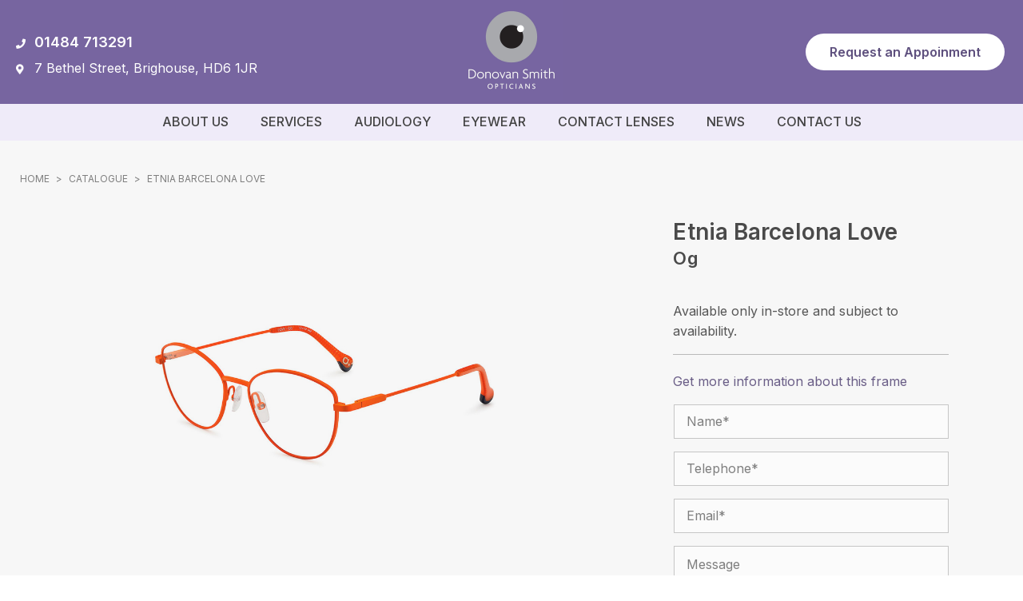

--- FILE ---
content_type: text/html; charset=UTF-8
request_url: https://www.donovansmith.co.uk/product/etnia-barcelona-love-og/
body_size: 25548
content:
<!DOCTYPE html>
<html lang="en-US">
<head> <script>
var gform;gform||(document.addEventListener("gform_main_scripts_loaded",function(){gform.scriptsLoaded=!0}),document.addEventListener("gform/theme/scripts_loaded",function(){gform.themeScriptsLoaded=!0}),window.addEventListener("DOMContentLoaded",function(){gform.domLoaded=!0}),gform={domLoaded:!1,scriptsLoaded:!1,themeScriptsLoaded:!1,isFormEditor:()=>"function"==typeof InitializeEditor,callIfLoaded:function(o){return!(!gform.domLoaded||!gform.scriptsLoaded||!gform.themeScriptsLoaded&&!gform.isFormEditor()||(gform.isFormEditor()&&console.warn("The use of gform.initializeOnLoaded() is deprecated in the form editor context and will be removed in Gravity Forms 3.1."),o(),0))},initializeOnLoaded:function(o){gform.callIfLoaded(o)||(document.addEventListener("gform_main_scripts_loaded",()=>{gform.scriptsLoaded=!0,gform.callIfLoaded(o)}),document.addEventListener("gform/theme/scripts_loaded",()=>{gform.themeScriptsLoaded=!0,gform.callIfLoaded(o)}),window.addEventListener("DOMContentLoaded",()=>{gform.domLoaded=!0,gform.callIfLoaded(o)}))},hooks:{action:{},filter:{}},addAction:function(o,r,e,t){gform.addHook("action",o,r,e,t)},addFilter:function(o,r,e,t){gform.addHook("filter",o,r,e,t)},doAction:function(o){gform.doHook("action",o,arguments)},applyFilters:function(o){return gform.doHook("filter",o,arguments)},removeAction:function(o,r){gform.removeHook("action",o,r)},removeFilter:function(o,r,e){gform.removeHook("filter",o,r,e)},addHook:function(o,r,e,t,n){null==gform.hooks[o][r]&&(gform.hooks[o][r]=[]);var d=gform.hooks[o][r];null==n&&(n=r+"_"+d.length),gform.hooks[o][r].push({tag:n,callable:e,priority:t=null==t?10:t})},doHook:function(r,o,e){var t;if(e=Array.prototype.slice.call(e,1),null!=gform.hooks[r][o]&&((o=gform.hooks[r][o]).sort(function(o,r){return o.priority-r.priority}),o.forEach(function(o){"function"!=typeof(t=o.callable)&&(t=window[t]),"action"==r?t.apply(null,e):e[0]=t.apply(null,e)})),"filter"==r)return e[0]},removeHook:function(o,r,t,n){var e;null!=gform.hooks[o][r]&&(e=(e=gform.hooks[o][r]).filter(function(o,r,e){return!!(null!=n&&n!=o.tag||null!=t&&t!=o.priority)}),gform.hooks[o][r]=e)}});
</script>

<meta charset="UTF-8" />
<meta name='viewport' content='width=device-width, initial-scale=1.0' />
<meta http-equiv='X-UA-Compatible' content='IE=edge' />
<link rel="profile" href="https://gmpg.org/xfn/11" />
<meta name='robots' content='index, follow, max-image-preview:large, max-snippet:-1, max-video-preview:-1' />
	<style>img:is([sizes="auto" i], [sizes^="auto," i]) { contain-intrinsic-size: 3000px 1500px }</style>
	
            <script data-no-defer="1" data-ezscrex="false" data-cfasync="false" data-pagespeed-no-defer data-cookieconsent="ignore">
                var ctPublicFunctions = {"_ajax_nonce":"a7e1fe28fc","_rest_nonce":"01601356cd","_ajax_url":"\/wp-admin\/admin-ajax.php","_rest_url":"https:\/\/www.donovansmith.co.uk\/wp-json\/","data__cookies_type":"none","data__ajax_type":"rest","data__bot_detector_enabled":"1","data__frontend_data_log_enabled":1,"cookiePrefix":"","wprocket_detected":true,"host_url":"www.donovansmith.co.uk","text__ee_click_to_select":"Click to select the whole data","text__ee_original_email":"The original one is","text__ee_got_it":"Got it","text__ee_blocked":"Blocked","text__ee_cannot_connect":"Cannot connect","text__ee_cannot_decode":"Can not decode email. Unknown reason","text__ee_email_decoder":"CleanTalk email decoder","text__ee_wait_for_decoding":"The magic is on the way, please wait for a few seconds!","text__ee_decoding_process":"Decoding the contact data, let us a few seconds to finish."}
            </script>
        
            <script data-no-defer="1" data-ezscrex="false" data-cfasync="false" data-pagespeed-no-defer data-cookieconsent="ignore">
                var ctPublic = {"_ajax_nonce":"a7e1fe28fc","settings__forms__check_internal":"0","settings__forms__check_external":"0","settings__forms__force_protection":0,"settings__forms__search_test":"1","settings__data__bot_detector_enabled":"1","settings__sfw__anti_crawler":0,"blog_home":"https:\/\/www.donovansmith.co.uk\/","pixel__setting":"3","pixel__enabled":true,"pixel__url":null,"data__email_check_before_post":"1","data__email_check_exist_post":0,"data__cookies_type":"none","data__key_is_ok":true,"data__visible_fields_required":true,"wl_brandname":"Anti-Spam by CleanTalk","wl_brandname_short":"CleanTalk","ct_checkjs_key":"94590868aed81ece8a5203d5443e74c0b9d284426476de2e994f28e5bd5645f5","emailEncoderPassKey":"46ac04e4eb9f61a3368a738f4419986c","bot_detector_forms_excluded":"W10=","advancedCacheExists":false,"varnishCacheExists":false,"wc_ajax_add_to_cart":false,"theRealPerson":{"phrases":{"trpHeading":"The Real Person Badge!","trpContent1":"The commenter acts as a real person and verified as not a bot.","trpContent2":"Passed all tests against spam bots. Anti-Spam by CleanTalk.","trpContentLearnMore":"Learn more"},"trpContentLink":"https:\/\/cleantalk.org\/the-real-person?utm_id=&amp;utm_term=&amp;utm_source=admin_side&amp;utm_medium=trp_badge&amp;utm_content=trp_badge_link_click&amp;utm_campaign=apbct_links","imgPersonUrl":"https:\/\/www.donovansmith.co.uk\/wp-content\/plugins\/cleantalk-spam-protect\/css\/images\/real_user.svg","imgShieldUrl":"https:\/\/www.donovansmith.co.uk\/wp-content\/plugins\/cleantalk-spam-protect\/css\/images\/shield.svg"}}
            </script>
        
	<!-- This site is optimized with the Yoast SEO plugin v25.2 - https://yoast.com/wordpress/plugins/seo/ -->
	<title>Etnia Barcelona Love - Donovan Smith Opticians</title>
	<link rel="canonical" href="https://www.donovansmith.co.uk/product/etnia-barcelona-love-og/" />
	<meta property="og:locale" content="en_US" />
	<meta property="og:type" content="article" />
	<meta property="og:title" content="Etnia Barcelona Love - Donovan Smith Opticians" />
	<meta property="og:url" content="https://www.donovansmith.co.uk/product/etnia-barcelona-love-og/" />
	<meta property="og:site_name" content="Donovan Smith Opticians" />
	<meta property="article:publisher" content="https://www.facebook.com/donavansmithopticians" />
	<meta property="article:modified_time" content="2025-12-27T12:22:19+00:00" />
	<meta name="twitter:card" content="summary_large_image" />
	<meta name="twitter:image" content="https://atttpgdeen.cloudimg.io/cdn/n/n/_v1Product_/etnia_barcelona/etnia_barcelona_love_og.jpg" />
	<script type="application/ld+json" class="yoast-schema-graph">{"@context":"https://schema.org","@graph":[{"@type":"WebPage","@id":"https://www.donovansmith.co.uk/product/etnia-barcelona-love-og/","url":"https://www.donovansmith.co.uk/product/etnia-barcelona-love-og/","name":"Etnia Barcelona Love - Donovan Smith Opticians","isPartOf":{"@id":"https://www.donovansmith.co.uk/#website"},"primaryImageOfPage":{"@id":"https://www.donovansmith.co.uk/product/etnia-barcelona-love-og/#primaryimage"},"image":{"@id":"https://www.donovansmith.co.uk/product/etnia-barcelona-love-og/#primaryimage"},"thumbnailUrl":"https://atttpgdeen.cloudimg.io/cdn/n/n/_v1Product_/etnia_barcelona/etnia_barcelona_love_og.jpg","datePublished":"2025-12-27T12:21:52+00:00","dateModified":"2025-12-27T12:22:19+00:00","breadcrumb":{"@id":"https://www.donovansmith.co.uk/product/etnia-barcelona-love-og/#breadcrumb"},"inLanguage":"en-US","potentialAction":[{"@type":"ReadAction","target":["https://www.donovansmith.co.uk/product/etnia-barcelona-love-og/"]}]},{"@type":"ImageObject","inLanguage":"en-US","@id":"https://www.donovansmith.co.uk/product/etnia-barcelona-love-og/#primaryimage","url":"https://atttpgdeen.cloudimg.io/cdn/n/n/_v1Product_/etnia_barcelona/etnia_barcelona_love_og.jpg","contentUrl":"https://atttpgdeen.cloudimg.io/cdn/n/n/_v1Product_/etnia_barcelona/etnia_barcelona_love_og.jpg"},{"@type":"BreadcrumbList","@id":"https://www.donovansmith.co.uk/product/etnia-barcelona-love-og/#breadcrumb","itemListElement":[{"@type":"ListItem","position":1,"name":"Home","item":"https://www.donovansmith.co.uk/"},{"@type":"ListItem","position":2,"name":"Catalogue","item":"https://www.donovansmith.co.uk/catalogue/"},{"@type":"ListItem","position":3,"name":"Etnia Barcelona Love"}]},{"@type":"WebSite","@id":"https://www.donovansmith.co.uk/#website","url":"https://www.donovansmith.co.uk/","name":"Donovan Smith Opticians","description":"","publisher":{"@id":"https://www.donovansmith.co.uk/#organization"},"potentialAction":[{"@type":"SearchAction","target":{"@type":"EntryPoint","urlTemplate":"https://www.donovansmith.co.uk/?s={search_term_string}"},"query-input":{"@type":"PropertyValueSpecification","valueRequired":true,"valueName":"search_term_string"}}],"inLanguage":"en-US"},{"@type":"Organization","@id":"https://www.donovansmith.co.uk/#organization","name":"Donovan Smith Opticians","url":"https://www.donovansmith.co.uk/","logo":{"@type":"ImageObject","inLanguage":"en-US","@id":"https://www.donovansmith.co.uk/#/schema/logo/image/","url":"/wp-content/uploads/2022/09/email-logo.png","contentUrl":"/wp-content/uploads/2022/09/email-logo.png","width":388,"height":256,"caption":"Donovan Smith Opticians"},"image":{"@id":"https://www.donovansmith.co.uk/#/schema/logo/image/"},"sameAs":["https://www.facebook.com/donavansmithopticians","https://www.instagram.com/donovansmithopticians1968/"]}]}</script>
	<!-- / Yoast SEO plugin. -->


<link rel='dns-prefetch' href='//www.donovansmith.co.uk' />
<link rel='dns-prefetch' href='//moderate.cleantalk.org' />
<link rel='dns-prefetch' href='//fonts.googleapis.com' />
<link rel='dns-prefetch' href='//cdn.donovansmith.co.uk' />
<link href='https://fonts.gstatic.com' crossorigin rel='preconnect' />
<link href='https://cdn.donovansmith.co.uk' rel='preconnect' />
<link rel="alternate" type="application/rss+xml" title="Donovan Smith Opticians &raquo; Feed" href="https://www.donovansmith.co.uk/feed/" />
<link rel="alternate" type="application/rss+xml" title="Donovan Smith Opticians &raquo; Comments Feed" href="https://www.donovansmith.co.uk/comments/feed/" />
<link rel="preload" href="https://www.donovansmith.co.uk/wp-content/plugins/bb-plugin/fonts/fontawesome/5.15.4/webfonts/fa-solid-900.woff2" as="font" type="font/woff2" crossorigin="anonymous">
<link rel="preload" href="https://www.donovansmith.co.uk/wp-content/plugins/bb-plugin/fonts/fontawesome/5.15.4/webfonts/fa-regular-400.woff2" as="font" type="font/woff2" crossorigin="anonymous">
<link rel="preload" href="https://www.donovansmith.co.uk/wp-content/plugins/bb-plugin/fonts/fontawesome/5.15.4/webfonts/fa-brands-400.woff2" as="font" type="font/woff2" crossorigin="anonymous">
<style id='wp-emoji-styles-inline-css'>

	img.wp-smiley, img.emoji {
		display: inline !important;
		border: none !important;
		box-shadow: none !important;
		height: 1em !important;
		width: 1em !important;
		margin: 0 0.07em !important;
		vertical-align: -0.1em !important;
		background: none !important;
		padding: 0 !important;
	}
</style>
<link rel='stylesheet' id='wp-block-library-css' href='https://www.donovansmith.co.uk/wp-includes/css/dist/block-library/style.min.css?ver=6.8.3' media='all' />
<style id='wp-block-library-theme-inline-css'>
.wp-block-audio :where(figcaption){color:#555;font-size:13px;text-align:center}.is-dark-theme .wp-block-audio :where(figcaption){color:#ffffffa6}.wp-block-audio{margin:0 0 1em}.wp-block-code{border:1px solid #ccc;border-radius:4px;font-family:Menlo,Consolas,monaco,monospace;padding:.8em 1em}.wp-block-embed :where(figcaption){color:#555;font-size:13px;text-align:center}.is-dark-theme .wp-block-embed :where(figcaption){color:#ffffffa6}.wp-block-embed{margin:0 0 1em}.blocks-gallery-caption{color:#555;font-size:13px;text-align:center}.is-dark-theme .blocks-gallery-caption{color:#ffffffa6}:root :where(.wp-block-image figcaption){color:#555;font-size:13px;text-align:center}.is-dark-theme :root :where(.wp-block-image figcaption){color:#ffffffa6}.wp-block-image{margin:0 0 1em}.wp-block-pullquote{border-bottom:4px solid;border-top:4px solid;color:currentColor;margin-bottom:1.75em}.wp-block-pullquote cite,.wp-block-pullquote footer,.wp-block-pullquote__citation{color:currentColor;font-size:.8125em;font-style:normal;text-transform:uppercase}.wp-block-quote{border-left:.25em solid;margin:0 0 1.75em;padding-left:1em}.wp-block-quote cite,.wp-block-quote footer{color:currentColor;font-size:.8125em;font-style:normal;position:relative}.wp-block-quote:where(.has-text-align-right){border-left:none;border-right:.25em solid;padding-left:0;padding-right:1em}.wp-block-quote:where(.has-text-align-center){border:none;padding-left:0}.wp-block-quote.is-large,.wp-block-quote.is-style-large,.wp-block-quote:where(.is-style-plain){border:none}.wp-block-search .wp-block-search__label{font-weight:700}.wp-block-search__button{border:1px solid #ccc;padding:.375em .625em}:where(.wp-block-group.has-background){padding:1.25em 2.375em}.wp-block-separator.has-css-opacity{opacity:.4}.wp-block-separator{border:none;border-bottom:2px solid;margin-left:auto;margin-right:auto}.wp-block-separator.has-alpha-channel-opacity{opacity:1}.wp-block-separator:not(.is-style-wide):not(.is-style-dots){width:100px}.wp-block-separator.has-background:not(.is-style-dots){border-bottom:none;height:1px}.wp-block-separator.has-background:not(.is-style-wide):not(.is-style-dots){height:2px}.wp-block-table{margin:0 0 1em}.wp-block-table td,.wp-block-table th{word-break:normal}.wp-block-table :where(figcaption){color:#555;font-size:13px;text-align:center}.is-dark-theme .wp-block-table :where(figcaption){color:#ffffffa6}.wp-block-video :where(figcaption){color:#555;font-size:13px;text-align:center}.is-dark-theme .wp-block-video :where(figcaption){color:#ffffffa6}.wp-block-video{margin:0 0 1em}:root :where(.wp-block-template-part.has-background){margin-bottom:0;margin-top:0;padding:1.25em 2.375em}
</style>
<style id='classic-theme-styles-inline-css'>
/*! This file is auto-generated */
.wp-block-button__link{color:#fff;background-color:#32373c;border-radius:9999px;box-shadow:none;text-decoration:none;padding:calc(.667em + 2px) calc(1.333em + 2px);font-size:1.125em}.wp-block-file__button{background:#32373c;color:#fff;text-decoration:none}
</style>
<style id='global-styles-inline-css'>
:root{--wp--preset--aspect-ratio--square: 1;--wp--preset--aspect-ratio--4-3: 4/3;--wp--preset--aspect-ratio--3-4: 3/4;--wp--preset--aspect-ratio--3-2: 3/2;--wp--preset--aspect-ratio--2-3: 2/3;--wp--preset--aspect-ratio--16-9: 16/9;--wp--preset--aspect-ratio--9-16: 9/16;--wp--preset--color--black: #000000;--wp--preset--color--cyan-bluish-gray: #abb8c3;--wp--preset--color--white: #ffffff;--wp--preset--color--pale-pink: #f78da7;--wp--preset--color--vivid-red: #cf2e2e;--wp--preset--color--luminous-vivid-orange: #ff6900;--wp--preset--color--luminous-vivid-amber: #fcb900;--wp--preset--color--light-green-cyan: #7bdcb5;--wp--preset--color--vivid-green-cyan: #00d084;--wp--preset--color--pale-cyan-blue: #8ed1fc;--wp--preset--color--vivid-cyan-blue: #0693e3;--wp--preset--color--vivid-purple: #9b51e0;--wp--preset--color--fl-heading-text: #212121;--wp--preset--color--fl-body-bg: #ffffff;--wp--preset--color--fl-body-text: #212121;--wp--preset--color--fl-accent: #000000;--wp--preset--color--fl-accent-hover: #000000;--wp--preset--color--fl-topbar-bg: #ffffff;--wp--preset--color--fl-topbar-text: #000000;--wp--preset--color--fl-topbar-link: #428bca;--wp--preset--color--fl-topbar-hover: #428bca;--wp--preset--color--fl-header-bg: #ffffff;--wp--preset--color--fl-header-text: #000000;--wp--preset--color--fl-header-link: #428bca;--wp--preset--color--fl-header-hover: #428bca;--wp--preset--color--fl-nav-bg: #ffffff;--wp--preset--color--fl-nav-link: #428bca;--wp--preset--color--fl-nav-hover: #428bca;--wp--preset--color--fl-content-bg: #ffffff;--wp--preset--color--fl-footer-widgets-bg: #ffffff;--wp--preset--color--fl-footer-widgets-text: #000000;--wp--preset--color--fl-footer-widgets-link: #428bca;--wp--preset--color--fl-footer-widgets-hover: #428bca;--wp--preset--color--fl-footer-bg: #ffffff;--wp--preset--color--fl-footer-text: #000000;--wp--preset--color--fl-footer-link: #428bca;--wp--preset--color--fl-footer-hover: #428bca;--wp--preset--gradient--vivid-cyan-blue-to-vivid-purple: linear-gradient(135deg,rgba(6,147,227,1) 0%,rgb(155,81,224) 100%);--wp--preset--gradient--light-green-cyan-to-vivid-green-cyan: linear-gradient(135deg,rgb(122,220,180) 0%,rgb(0,208,130) 100%);--wp--preset--gradient--luminous-vivid-amber-to-luminous-vivid-orange: linear-gradient(135deg,rgba(252,185,0,1) 0%,rgba(255,105,0,1) 100%);--wp--preset--gradient--luminous-vivid-orange-to-vivid-red: linear-gradient(135deg,rgba(255,105,0,1) 0%,rgb(207,46,46) 100%);--wp--preset--gradient--very-light-gray-to-cyan-bluish-gray: linear-gradient(135deg,rgb(238,238,238) 0%,rgb(169,184,195) 100%);--wp--preset--gradient--cool-to-warm-spectrum: linear-gradient(135deg,rgb(74,234,220) 0%,rgb(151,120,209) 20%,rgb(207,42,186) 40%,rgb(238,44,130) 60%,rgb(251,105,98) 80%,rgb(254,248,76) 100%);--wp--preset--gradient--blush-light-purple: linear-gradient(135deg,rgb(255,206,236) 0%,rgb(152,150,240) 100%);--wp--preset--gradient--blush-bordeaux: linear-gradient(135deg,rgb(254,205,165) 0%,rgb(254,45,45) 50%,rgb(107,0,62) 100%);--wp--preset--gradient--luminous-dusk: linear-gradient(135deg,rgb(255,203,112) 0%,rgb(199,81,192) 50%,rgb(65,88,208) 100%);--wp--preset--gradient--pale-ocean: linear-gradient(135deg,rgb(255,245,203) 0%,rgb(182,227,212) 50%,rgb(51,167,181) 100%);--wp--preset--gradient--electric-grass: linear-gradient(135deg,rgb(202,248,128) 0%,rgb(113,206,126) 100%);--wp--preset--gradient--midnight: linear-gradient(135deg,rgb(2,3,129) 0%,rgb(40,116,252) 100%);--wp--preset--font-size--small: 13px;--wp--preset--font-size--medium: 20px;--wp--preset--font-size--large: 36px;--wp--preset--font-size--x-large: 42px;--wp--preset--spacing--20: 0.44rem;--wp--preset--spacing--30: 0.67rem;--wp--preset--spacing--40: 1rem;--wp--preset--spacing--50: 1.5rem;--wp--preset--spacing--60: 2.25rem;--wp--preset--spacing--70: 3.38rem;--wp--preset--spacing--80: 5.06rem;--wp--preset--shadow--natural: 6px 6px 9px rgba(0, 0, 0, 0.2);--wp--preset--shadow--deep: 12px 12px 50px rgba(0, 0, 0, 0.4);--wp--preset--shadow--sharp: 6px 6px 0px rgba(0, 0, 0, 0.2);--wp--preset--shadow--outlined: 6px 6px 0px -3px rgba(255, 255, 255, 1), 6px 6px rgba(0, 0, 0, 1);--wp--preset--shadow--crisp: 6px 6px 0px rgba(0, 0, 0, 1);}:where(.is-layout-flex){gap: 0.5em;}:where(.is-layout-grid){gap: 0.5em;}body .is-layout-flex{display: flex;}.is-layout-flex{flex-wrap: wrap;align-items: center;}.is-layout-flex > :is(*, div){margin: 0;}body .is-layout-grid{display: grid;}.is-layout-grid > :is(*, div){margin: 0;}:where(.wp-block-columns.is-layout-flex){gap: 2em;}:where(.wp-block-columns.is-layout-grid){gap: 2em;}:where(.wp-block-post-template.is-layout-flex){gap: 1.25em;}:where(.wp-block-post-template.is-layout-grid){gap: 1.25em;}.has-black-color{color: var(--wp--preset--color--black) !important;}.has-cyan-bluish-gray-color{color: var(--wp--preset--color--cyan-bluish-gray) !important;}.has-white-color{color: var(--wp--preset--color--white) !important;}.has-pale-pink-color{color: var(--wp--preset--color--pale-pink) !important;}.has-vivid-red-color{color: var(--wp--preset--color--vivid-red) !important;}.has-luminous-vivid-orange-color{color: var(--wp--preset--color--luminous-vivid-orange) !important;}.has-luminous-vivid-amber-color{color: var(--wp--preset--color--luminous-vivid-amber) !important;}.has-light-green-cyan-color{color: var(--wp--preset--color--light-green-cyan) !important;}.has-vivid-green-cyan-color{color: var(--wp--preset--color--vivid-green-cyan) !important;}.has-pale-cyan-blue-color{color: var(--wp--preset--color--pale-cyan-blue) !important;}.has-vivid-cyan-blue-color{color: var(--wp--preset--color--vivid-cyan-blue) !important;}.has-vivid-purple-color{color: var(--wp--preset--color--vivid-purple) !important;}.has-black-background-color{background-color: var(--wp--preset--color--black) !important;}.has-cyan-bluish-gray-background-color{background-color: var(--wp--preset--color--cyan-bluish-gray) !important;}.has-white-background-color{background-color: var(--wp--preset--color--white) !important;}.has-pale-pink-background-color{background-color: var(--wp--preset--color--pale-pink) !important;}.has-vivid-red-background-color{background-color: var(--wp--preset--color--vivid-red) !important;}.has-luminous-vivid-orange-background-color{background-color: var(--wp--preset--color--luminous-vivid-orange) !important;}.has-luminous-vivid-amber-background-color{background-color: var(--wp--preset--color--luminous-vivid-amber) !important;}.has-light-green-cyan-background-color{background-color: var(--wp--preset--color--light-green-cyan) !important;}.has-vivid-green-cyan-background-color{background-color: var(--wp--preset--color--vivid-green-cyan) !important;}.has-pale-cyan-blue-background-color{background-color: var(--wp--preset--color--pale-cyan-blue) !important;}.has-vivid-cyan-blue-background-color{background-color: var(--wp--preset--color--vivid-cyan-blue) !important;}.has-vivid-purple-background-color{background-color: var(--wp--preset--color--vivid-purple) !important;}.has-black-border-color{border-color: var(--wp--preset--color--black) !important;}.has-cyan-bluish-gray-border-color{border-color: var(--wp--preset--color--cyan-bluish-gray) !important;}.has-white-border-color{border-color: var(--wp--preset--color--white) !important;}.has-pale-pink-border-color{border-color: var(--wp--preset--color--pale-pink) !important;}.has-vivid-red-border-color{border-color: var(--wp--preset--color--vivid-red) !important;}.has-luminous-vivid-orange-border-color{border-color: var(--wp--preset--color--luminous-vivid-orange) !important;}.has-luminous-vivid-amber-border-color{border-color: var(--wp--preset--color--luminous-vivid-amber) !important;}.has-light-green-cyan-border-color{border-color: var(--wp--preset--color--light-green-cyan) !important;}.has-vivid-green-cyan-border-color{border-color: var(--wp--preset--color--vivid-green-cyan) !important;}.has-pale-cyan-blue-border-color{border-color: var(--wp--preset--color--pale-cyan-blue) !important;}.has-vivid-cyan-blue-border-color{border-color: var(--wp--preset--color--vivid-cyan-blue) !important;}.has-vivid-purple-border-color{border-color: var(--wp--preset--color--vivid-purple) !important;}.has-vivid-cyan-blue-to-vivid-purple-gradient-background{background: var(--wp--preset--gradient--vivid-cyan-blue-to-vivid-purple) !important;}.has-light-green-cyan-to-vivid-green-cyan-gradient-background{background: var(--wp--preset--gradient--light-green-cyan-to-vivid-green-cyan) !important;}.has-luminous-vivid-amber-to-luminous-vivid-orange-gradient-background{background: var(--wp--preset--gradient--luminous-vivid-amber-to-luminous-vivid-orange) !important;}.has-luminous-vivid-orange-to-vivid-red-gradient-background{background: var(--wp--preset--gradient--luminous-vivid-orange-to-vivid-red) !important;}.has-very-light-gray-to-cyan-bluish-gray-gradient-background{background: var(--wp--preset--gradient--very-light-gray-to-cyan-bluish-gray) !important;}.has-cool-to-warm-spectrum-gradient-background{background: var(--wp--preset--gradient--cool-to-warm-spectrum) !important;}.has-blush-light-purple-gradient-background{background: var(--wp--preset--gradient--blush-light-purple) !important;}.has-blush-bordeaux-gradient-background{background: var(--wp--preset--gradient--blush-bordeaux) !important;}.has-luminous-dusk-gradient-background{background: var(--wp--preset--gradient--luminous-dusk) !important;}.has-pale-ocean-gradient-background{background: var(--wp--preset--gradient--pale-ocean) !important;}.has-electric-grass-gradient-background{background: var(--wp--preset--gradient--electric-grass) !important;}.has-midnight-gradient-background{background: var(--wp--preset--gradient--midnight) !important;}.has-small-font-size{font-size: var(--wp--preset--font-size--small) !important;}.has-medium-font-size{font-size: var(--wp--preset--font-size--medium) !important;}.has-large-font-size{font-size: var(--wp--preset--font-size--large) !important;}.has-x-large-font-size{font-size: var(--wp--preset--font-size--x-large) !important;}
:where(.wp-block-post-template.is-layout-flex){gap: 1.25em;}:where(.wp-block-post-template.is-layout-grid){gap: 1.25em;}
:where(.wp-block-columns.is-layout-flex){gap: 2em;}:where(.wp-block-columns.is-layout-grid){gap: 2em;}
:root :where(.wp-block-pullquote){font-size: 1.5em;line-height: 1.6;}
</style>
<link rel='stylesheet' id='cleantalk-public-css-css' href='https://www.donovansmith.co.uk/wp-content/plugins/cleantalk-spam-protect/css/cleantalk-public.min.css?ver=6.56_1767867590' media='all' />
<link rel='stylesheet' id='cleantalk-email-decoder-css-css' href='https://www.donovansmith.co.uk/wp-content/plugins/cleantalk-spam-protect/css/cleantalk-email-decoder.min.css?ver=6.56_1767867590' media='all' />
<link rel='stylesheet' id='cleantalk-trp-css-css' href='https://www.donovansmith.co.uk/wp-content/plugins/cleantalk-spam-protect/css/cleantalk-trp.min.css?ver=6.56_1767867590' media='all' />
<link rel='stylesheet' id='standard-branch-css' href='https://www.donovansmith.co.uk/wp-content/plugins/opticommerce-custom-functions//assets/css/standard.css' media='all' />
<link rel='stylesheet' id='photoswipe-css' href='https://www.donovansmith.co.uk/wp-content/plugins/woocommerce/assets/css/photoswipe/photoswipe.min.css?ver=10.4.3' media='all' />
<link rel='stylesheet' id='photoswipe-default-skin-css' href='https://www.donovansmith.co.uk/wp-content/plugins/woocommerce/assets/css/photoswipe/default-skin/default-skin.min.css?ver=10.4.3' media='all' />
<link rel='stylesheet' id='woocommerce-layout-css' href='https://www.donovansmith.co.uk/wp-content/plugins/woocommerce/assets/css/woocommerce-layout.css?ver=10.4.3' media='all' />
<link rel='stylesheet' id='woocommerce-smallscreen-css' href='https://www.donovansmith.co.uk/wp-content/plugins/woocommerce/assets/css/woocommerce-smallscreen.css?ver=10.4.3' media='only screen and (max-width: 767px)' />
<link rel='stylesheet' id='woocommerce-general-css' href='https://www.donovansmith.co.uk/wp-content/plugins/woocommerce/assets/css/woocommerce.css?ver=10.4.3' media='all' />
<style id='woocommerce-inline-inline-css'>
.woocommerce form .form-row .required { visibility: visible; }
</style>
<link rel='stylesheet' id='font-awesome-5-css' href='https://www.donovansmith.co.uk/wp-content/plugins/bb-plugin/fonts/fontawesome/5.15.4/css/all.min.css?ver=2.9.4' media='all' />
<link rel='stylesheet' id='fl-builder-layout-bundle-8999fe38a1301ee3326ff10828a2e4f3-css' href='https://www.donovansmith.co.uk/wp-content/uploads/bb-plugin/cache/8999fe38a1301ee3326ff10828a2e4f3-layout-bundle.css?ver=2.9.4-1.5.0.3' media='all' />
<link rel='stylesheet' id='woo-variation-swatches-css' href='https://www.donovansmith.co.uk/wp-content/plugins/woo-variation-swatches/assets/css/frontend.min.css?ver=1767867591' media='all' />
<style id='woo-variation-swatches-inline-css'>
:root {
--wvs-tick:url("data:image/svg+xml;utf8,%3Csvg filter='drop-shadow(0px 0px 2px rgb(0 0 0 / .8))' xmlns='http://www.w3.org/2000/svg'  viewBox='0 0 30 30'%3E%3Cpath fill='none' stroke='%23ffffff' stroke-linecap='round' stroke-linejoin='round' stroke-width='4' d='M4 16L11 23 27 7'/%3E%3C/svg%3E");

--wvs-cross:url("data:image/svg+xml;utf8,%3Csvg filter='drop-shadow(0px 0px 5px rgb(255 255 255 / .6))' xmlns='http://www.w3.org/2000/svg' width='72px' height='72px' viewBox='0 0 24 24'%3E%3Cpath fill='none' stroke='%23ff0000' stroke-linecap='round' stroke-width='0.6' d='M5 5L19 19M19 5L5 19'/%3E%3C/svg%3E");
--wvs-single-product-item-width:30px;
--wvs-single-product-item-height:30px;
--wvs-single-product-item-font-size:16px}
</style>
<style id='akismet-widget-style-inline-css'>

			.a-stats {
				--akismet-color-mid-green: #357b49;
				--akismet-color-white: #fff;
				--akismet-color-light-grey: #f6f7f7;

				max-width: 350px;
				width: auto;
			}

			.a-stats * {
				all: unset;
				box-sizing: border-box;
			}

			.a-stats strong {
				font-weight: 600;
			}

			.a-stats a.a-stats__link,
			.a-stats a.a-stats__link:visited,
			.a-stats a.a-stats__link:active {
				background: var(--akismet-color-mid-green);
				border: none;
				box-shadow: none;
				border-radius: 8px;
				color: var(--akismet-color-white);
				cursor: pointer;
				display: block;
				font-family: -apple-system, BlinkMacSystemFont, 'Segoe UI', 'Roboto', 'Oxygen-Sans', 'Ubuntu', 'Cantarell', 'Helvetica Neue', sans-serif;
				font-weight: 500;
				padding: 12px;
				text-align: center;
				text-decoration: none;
				transition: all 0.2s ease;
			}

			/* Extra specificity to deal with TwentyTwentyOne focus style */
			.widget .a-stats a.a-stats__link:focus {
				background: var(--akismet-color-mid-green);
				color: var(--akismet-color-white);
				text-decoration: none;
			}

			.a-stats a.a-stats__link:hover {
				filter: brightness(110%);
				box-shadow: 0 4px 12px rgba(0, 0, 0, 0.06), 0 0 2px rgba(0, 0, 0, 0.16);
			}

			.a-stats .count {
				color: var(--akismet-color-white);
				display: block;
				font-size: 1.5em;
				line-height: 1.4;
				padding: 0 13px;
				white-space: nowrap;
			}
		
</style>
<link rel='stylesheet' id='jquery-magnificpopup-css' href='https://www.donovansmith.co.uk/wp-content/plugins/bb-plugin/css/jquery.magnificpopup.min.css?ver=2.9.4' media='all' />
<link rel='stylesheet' id='base-css' href='https://www.donovansmith.co.uk/wp-content/themes/bb-theme/css/base.min.css?ver=1.7.18.1' media='all' />
<link rel='stylesheet' id='fl-automator-skin-css' href='https://www.donovansmith.co.uk/wp-content/uploads/bb-theme/skin-683596f4adc72.css?ver=1.7.18.1' media='all' />
<link rel='stylesheet' id='fl-child-theme-css' href='https://www.donovansmith.co.uk/wp-content/themes/bb-theme-child/style.css?ver=6.8.3' media='all' />
<link rel='stylesheet' id='pp-animate-css' href='https://www.donovansmith.co.uk/wp-content/plugins/bbpowerpack/assets/css/animate.min.css?ver=3.5.1' media='all' />
<link rel='stylesheet' id='fl-builder-google-fonts-b76f35327eff118a76a56ac233918ef3-css' href='//fonts.googleapis.com/css?family=Inter%3A600%2C400%2C700%2C500%2C300&#038;ver=6.8.3' media='all' />
<!--n2css--><!--n2js--><script src="https://www.donovansmith.co.uk/wp-includes/js/jquery/jquery.min.js?ver=3.7.1" id="jquery-core-js"></script>
<script src="https://www.donovansmith.co.uk/wp-includes/js/jquery/jquery-migrate.min.js?ver=3.4.1" id="jquery-migrate-js"></script>
<script id="cl_verification_api.js-js-extra">
var my_ajax_object = {"ajax_url":"https:\/\/www.donovansmith.co.uk\/wp-admin\/admin-ajax.php"};
</script>
<script src="https://www.donovansmith.co.uk/wp-content/plugins/cl_verification_api/_inc//js/cl_verification_api.js?ver=1.0" id="cl_verification_api.js-js"></script>
<script src="https://www.donovansmith.co.uk/wp-content/plugins/cleantalk-spam-protect/js/apbct-public-bundle.min.js?ver=6.56_1767867590" id="apbct-public-bundle-js-js"></script>
<script src="https://moderate.cleantalk.org/ct-bot-detector-wrapper.js?ver=6.56" id="ct_bot_detector-js" defer data-wp-strategy="defer"></script>
<script src="https://www.donovansmith.co.uk/wp-content/plugins/woocommerce/assets/js/zoom/jquery.zoom.min.js?ver=1.7.21-wc.10.4.3" id="wc-zoom-js" defer data-wp-strategy="defer"></script>
<script src="https://www.donovansmith.co.uk/wp-content/plugins/woocommerce/assets/js/flexslider/jquery.flexslider.min.js?ver=2.7.2-wc.10.4.3" id="wc-flexslider-js" defer data-wp-strategy="defer"></script>
<script src="https://www.donovansmith.co.uk/wp-content/plugins/woocommerce/assets/js/photoswipe/photoswipe.min.js?ver=4.1.1-wc.10.4.3" id="wc-photoswipe-js" defer data-wp-strategy="defer"></script>
<script src="https://www.donovansmith.co.uk/wp-content/plugins/woocommerce/assets/js/photoswipe/photoswipe-ui-default.min.js?ver=4.1.1-wc.10.4.3" id="wc-photoswipe-ui-default-js" defer data-wp-strategy="defer"></script>
<script id="wc-single-product-js-extra">
var wc_single_product_params = {"i18n_required_rating_text":"Please select a rating","i18n_rating_options":["1 of 5 stars","2 of 5 stars","3 of 5 stars","4 of 5 stars","5 of 5 stars"],"i18n_product_gallery_trigger_text":"View full-screen image gallery","review_rating_required":"yes","flexslider":{"rtl":false,"animation":"slide","smoothHeight":true,"directionNav":false,"controlNav":"thumbnails","slideshow":false,"animationSpeed":500,"animationLoop":false,"allowOneSlide":false},"zoom_enabled":"1","zoom_options":[],"photoswipe_enabled":"1","photoswipe_options":{"shareEl":false,"closeOnScroll":false,"history":false,"hideAnimationDuration":0,"showAnimationDuration":0},"flexslider_enabled":"1"};
</script>
<script src="https://www.donovansmith.co.uk/wp-content/plugins/woocommerce/assets/js/frontend/single-product.min.js?ver=10.4.3" id="wc-single-product-js" defer data-wp-strategy="defer"></script>
<script src="https://www.donovansmith.co.uk/wp-content/plugins/woocommerce/assets/js/jquery-blockui/jquery.blockUI.min.js?ver=2.7.0-wc.10.4.3" id="wc-jquery-blockui-js" data-wp-strategy="defer"></script>
<script src="https://www.donovansmith.co.uk/wp-content/plugins/woocommerce/assets/js/js-cookie/js.cookie.min.js?ver=2.1.4-wc.10.4.3" id="wc-js-cookie-js" defer data-wp-strategy="defer"></script>
<script id="woocommerce-js-extra">
var woocommerce_params = {"ajax_url":"\/wp-admin\/admin-ajax.php","wc_ajax_url":"\/?wc-ajax=%%endpoint%%","i18n_password_show":"Show password","i18n_password_hide":"Hide password"};
</script>
<script src="https://www.donovansmith.co.uk/wp-content/plugins/woocommerce/assets/js/frontend/woocommerce.min.js?ver=10.4.3" id="woocommerce-js" defer data-wp-strategy="defer"></script>
<link rel="https://api.w.org/" href="https://www.donovansmith.co.uk/wp-json/" /><link rel="alternate" title="JSON" type="application/json" href="https://www.donovansmith.co.uk/wp-json/wp/v2/product/1493214" /><link rel="EditURI" type="application/rsd+xml" title="RSD" href="https://www.donovansmith.co.uk/xmlrpc.php?rsd" />
<link rel='shortlink' href='https://www.donovansmith.co.uk/?p=1493214' />
<link rel="alternate" title="oEmbed (JSON)" type="application/json+oembed" href="https://www.donovansmith.co.uk/wp-json/oembed/1.0/embed?url=https%3A%2F%2Fwww.donovansmith.co.uk%2Fproduct%2Fetnia-barcelona-love-og%2F" />
<link rel="alternate" title="oEmbed (XML)" type="text/xml+oembed" href="https://www.donovansmith.co.uk/wp-json/oembed/1.0/embed?url=https%3A%2F%2Fwww.donovansmith.co.uk%2Fproduct%2Fetnia-barcelona-love-og%2F&#038;format=xml" />
		<script>
			var bb_powerpack = {
				version: '2.40.1.6',
				getAjaxUrl: function() { return atob( 'aHR0cHM6Ly93d3cuZG9ub3ZhbnNtaXRoLmNvLnVrL3dwLWFkbWluL2FkbWluLWFqYXgucGhw' ); },
				callback: function() {},
				post_id: 1493214,
				search_term: '',
				current_page: 'https://www.donovansmith.co.uk/product/etnia-barcelona-love-og/',
				conditionals: {
					is_front_page: false,
					is_home: false,
					is_archive: false,
					is_tax: false,
										is_author: false,
					current_author: false,
					is_search: false,
									}
			};
		</script>
			<noscript><style>.woocommerce-product-gallery{ opacity: 1 !important; }</style></noscript>
	<link rel="icon" href="https://www.donovansmith.co.uk/wp-content/uploads/2022/09/cropped-favicon-32x32.jpg" sizes="32x32" />
<link rel="icon" href="https://www.donovansmith.co.uk/wp-content/uploads/2022/09/cropped-favicon-192x192.jpg" sizes="192x192" />
<link rel="apple-touch-icon" href="https://www.donovansmith.co.uk/wp-content/uploads/2022/09/cropped-favicon-180x180.jpg" />
<meta name="msapplication-TileImage" content="https://www.donovansmith.co.uk/wp-content/uploads/2022/09/cropped-favicon-270x270.jpg" />
		<style id="wp-custom-css">
			/*---------- Default Settings ----------*/

*:focus{ 
    outline:none !important;
    -webkit-box-shadow: none !important;
  box-shadow: none !important;
}
input[type="text"],
input[type="number"],
input[type="email"],
input[type="search"],
select{ 
    -webkit-appearance: none;
    -moz-appearance: none;
    appearance: none; 
}
-webkit-tap-highlight-color: transparent;
input[type="text"]::placeholder, input[type="password"]::placeholder, input[type="email"]::placeholder, input[type="tel"]::placeholder, input[type="date"]::placeholder, input[type="month"]::placeholder, input[type="week"]::placeholder, input[type="time"]::placeholder, input[type="number"]::placeholder, input[type="search"]::placeholder, input[type="url"]::placeholder, textarea::placeholder{
    color: rgba(37,43,72,0.4);
    opacity:1;
}
textarea{ resize: none; }
textarea:focus::-webkit-input-placeholder,
input:focus::-webkit-input-placeholder{ opacity:0.5; }
textarea:focus::-moz-placeholder,
input:focus::-moz-placeholder { opacity:0.5; }
textarea:focus:-ms-input-placeholder,
input:focus:-ms-input-placeholder { opacity:0.5; }
textarea:focus:-moz-placeholder,
input:focus:-moz-placeholder { opacity:0.5; }
input, textarea, select {
    border: none;
    border-radius: 0;
    -moz-border-radius: 0;
    -webkit-border-radius: 0;
    -ms-border-radius: 0;
    -o-border-radius: 0;
}
input,
select{ 
    -webkit-appearance: none;
  -moz-appearance: none;
  appearance: none; 
}
textarea:focus::-webkit-input-placeholder,
input:focus::-webkit-input-placeholder{ opacity:0.5; }
textarea:focus::-moz-placeholder,
input:focus::-moz-placeholder { opacity:0.5; }
textarea:focus:-ms-input-placeholder,
input:focus:-ms-input-placeholder { opacity:0.5; }
textarea:focus:-moz-placeholder,
input:focus:-moz-placeholder { opacity:0.5; }
input, textarea, select {border: none;border-radius: 0px;-moz-border-radius: 0px;-webkit-border-radius: 0px;-ms-border-radius: 0px;-o-border-radius: 0px;}

 

input[type=number]::-webkit-outer-spin-button,
input[type=number]::-webkit-inner-spin-button {-webkit-appearance: none;margin: 0;}

 

input[type=number] {-moz-appearance:textfield;}

 

ul.nonlist {margin: 0;padding: 0; list-style: none;}
table {border-collapse: collapse;border-spacing: 0;}

 

table > thead > tr > th,
table > tbody > tr > th,
table > tfoot > tr > th,
table > thead > tr > td,
table > tbody > tr > td,
table > tfoot > tr > td {padding: 6px; line-height: 1.4;vertical-align: top;border-top: 1px solid #ccc;border: 1px solid #ccc;}

 

table {width: 100%;margin-bottom: 15px;}
.aligncenter {
    margin: 5px auto 25px auto;
}
.ui-datepicker.ui-widget{ z-index: 999 !important; }
a.iubenda-tp-btn.iubenda-cs-preferences-link{
	display:none !important;
}
.iubenda-cs-close-btn,
.iubenda-cs-close-btn:hover,
.iubenda-cs-close-btn:focus{
    margin: -3px;
    color: #fff !important;
    text-decoration: none;
    font-size: 14px;
    position: absolute !important;
    top: 0 !important;
    right: 0 !important;
    border: none;
}
div#iubenda-cs-paragraph {
	margin-top: 15px;
}		</style>
		<noscript><style id="rocket-lazyload-nojs-css">.rll-youtube-player, [data-lazy-src]{display:none !important;}</style></noscript>
<!-- Google Tag Manager -->
<script>(function(w,d,s,l,i){w[l]=w[l]||[];w[l].push({'gtm.start':
new Date().getTime(),event:'gtm.js'});var f=d.getElementsByTagName(s)[0],
j=d.createElement(s),dl=l!='dataLayer'?'&l='+l:'';j.async=true;j.src=
'https://www.googletagmanager.com/gtm.js?id='+i+dl;f.parentNode.insertBefore(j,f);
})(window,document,'script','dataLayer','GTM-WGTRH59');</script>
<!-- End Google Tag Manager -->


</head>
<body class="wp-singular product-template-default single single-product postid-1493214 wp-theme-bb-theme wp-child-theme-bb-theme-child theme-bb-theme fl-builder-2-9-4 fl-themer-1-5-0-3 fl-theme-1-7-18-1 fl-no-js body-contact-us woocommerce woocommerce-page woocommerce-no-js fl-theme-builder-header fl-theme-builder-header-header fl-theme-builder-footer fl-theme-builder-footer-footer fl-theme-builder-singular fl-theme-builder-singular-product-detail woo-variation-swatches wvs-behavior-blur wvs-theme-bb-theme-child wvs-show-label wvs-tooltip fl-framework-base fl-preset-default fl-full-width fl-search-active woo-4 woo-products-per-page-16" itemscope="itemscope" itemtype="https://schema.org/WebPage">

<!-- Google Tag Manager (noscript) -->
<noscript><iframe src="https://www.googletagmanager.com/ns.html?id=GTM-WGTRH59"
height="0" width="0" style="display:none;visibility:hidden"></iframe></noscript>
<!-- End Google Tag Manager (noscript) -->
<a aria-label="Skip to content" class="fl-screen-reader-text" href="#fl-main-content">Skip to content</a><div class="fl-page">
	<header class="fl-builder-content fl-builder-content-32 fl-builder-global-templates-locked" data-post-id="32" data-type="header" data-sticky="0" data-sticky-on="" data-sticky-breakpoint="medium" data-shrink="0" data-overlay="0" data-overlay-bg="transparent" data-shrink-image-height="50px" role="banner" itemscope="itemscope" itemtype="http://schema.org/WPHeader"><div class="fl-row fl-row-full-width fl-row-bg-color fl-node-0uxo3fe5ymk4 fl-row-default-height fl-row-align-center" data-node="0uxo3fe5ymk4">
	<div class="fl-row-content-wrap">
						<div class="fl-row-content fl-row-fixed-width fl-node-content">
		
<div class="fl-col-group fl-node-qtvdmzwusi8p fl-col-group-equal-height fl-col-group-align-top fl-col-group-custom-width" data-node="qtvdmzwusi8p">
			<div class="fl-col fl-node-40p7osiu59y1 fl-col-bg-color fl-col-small fl-col-small-custom-width" data-node="40p7osiu59y1">
	<div class="fl-col-content fl-node-content"><div class="fl-module fl-module-rich-text fl-node-jnct7qlkz6hy fl-visible-desktop fl-visible-large fl-visible-medium" data-node="jnct7qlkz6hy">
	<div class="fl-module-content fl-node-content">
		<div class="fl-rich-text">
	<div class="hd-info">
<div class="ph-area"><a href="tel:01484713291"><img decoding="async" src="/wp-content/uploads/2022/08/phone.png" />01484 713291</a></div>
<div class="info-area"><img decoding="async" src="/wp-content/uploads/2022/08/map-marker.png" />7 Bethel Street, Brighouse, HD6 1JR</div>
</div>
</div>
	</div>
</div>
<div class="fl-module fl-module-pp-advanced-menu fl-node-qca8snwjp3yl fl-visible-mobile main-menu" data-node="qca8snwjp3yl">
	<div class="fl-module-content fl-node-content">
					<div class="pp-advanced-menu-mobile">
			<button class="pp-advanced-menu-mobile-toggle hamburger" tabindex="0" aria-label="Menu" aria-expanded="false">
				<div class="pp-hamburger"><div class="pp-hamburger-box"><div class="pp-hamburger-inner"></div></div></div>			</button>
			</div>
			<div class="pp-advanced-menu pp-advanced-menu-accordion-collapse pp-menu-default pp-menu-align-left pp-menu-position-below">
   	   	<div class="pp-clear"></div>
	<nav class="pp-menu-nav" aria-label="Menu" itemscope="itemscope" itemtype="https://schema.org/SiteNavigationElement">
		<ul id="menu-main-menu" class="menu pp-advanced-menu-horizontal pp-toggle-arrows"><li id="menu-item-1195574" class="menu-item menu-item-type-custom menu-item-object-custom menu-item-has-children pp-has-submenu"><div class="pp-has-submenu-container"><a><span class="menu-item-text">About Us<span class="pp-menu-toggle" tabindex="0" aria-expanded="false" aria-label="About Us: submenu" role="button"></span></span></a></div><ul class="sub-menu">	<li id="menu-item-1195550" class="menu-item menu-item-type-post_type menu-item-object-page"><a href="https://www.donovansmith.co.uk/about-us/our-story/"><span class="menu-item-text">Our Story</span></a></li>	<li id="menu-item-1157312" class="menu-item menu-item-type-post_type menu-item-object-page"><a href="https://www.donovansmith.co.uk/about-us/our-team/"><span class="menu-item-text">Our Team</span></a></li>	<li id="menu-item-1157311" class="menu-item menu-item-type-post_type menu-item-object-page"><a href="https://www.donovansmith.co.uk/about-us/testimonials/"><span class="menu-item-text">Testimonials</span></a></li></ul></li><li id="menu-item-1195575" class="menu-item menu-item-type-custom menu-item-object-custom menu-item-has-children pp-has-submenu"><div class="pp-has-submenu-container"><a><span class="menu-item-text">Services<span class="pp-menu-toggle" tabindex="0" aria-expanded="false" aria-label="Services: submenu" role="button"></span></span></a></div><ul class="sub-menu">	<li id="menu-item-975699" class="menu-item menu-item-type-post_type menu-item-object-page"><a href="https://www.donovansmith.co.uk/services/advanced-eye-exam/"><span class="menu-item-text">Advanced Eye Exam</span></a></li>	<li id="menu-item-1195542" class="menu-item menu-item-type-post_type menu-item-object-page"><a href="https://www.donovansmith.co.uk/services/diabetic-eye-assessments/"><span class="menu-item-text">Diabetic Eye Assessments</span></a></li>	<li id="menu-item-975700" class="menu-item menu-item-type-post_type menu-item-object-page"><a href="https://www.donovansmith.co.uk/services/audiology/"><span class="menu-item-text">Audiology</span></a></li>	<li id="menu-item-975701" class="menu-item menu-item-type-post_type menu-item-object-page"><a href="https://www.donovansmith.co.uk/services/myopia-management/"><span class="menu-item-text">Myopia Management</span></a></li>	<li id="menu-item-1195576" class="menu-item menu-item-type-post_type menu-item-object-page"><a href="https://www.donovansmith.co.uk/services/emergency-eyecare-pears/"><span class="menu-item-text">Emergency Eyecare (PEARS)</span></a></li>	<li id="menu-item-975703" class="menu-item menu-item-type-post_type menu-item-object-page"><a href="https://www.donovansmith.co.uk/services/personal-frame-styling/"><span class="menu-item-text">Personal Frame Styling</span></a></li>	<li id="menu-item-975704" class="menu-item menu-item-type-post_type menu-item-object-page"><a href="https://www.donovansmith.co.uk/services/zeiss-technology/"><span class="menu-item-text">Zeiss Technology</span></a></li>	<li id="menu-item-975705" class="menu-item menu-item-type-post_type menu-item-object-page"><a href="https://www.donovansmith.co.uk/services/20-20-eyecare-plan/"><span class="menu-item-text">20/20 Eyecare Plan</span></a></li></ul></li><li id="menu-item-1195545" class="menu-item menu-item-type-custom menu-item-object-custom menu-item-has-children pp-has-submenu"><div class="pp-has-submenu-container"><a><span class="menu-item-text">Audiology<span class="pp-menu-toggle" tabindex="0" aria-expanded="false" aria-label="Audiology: submenu" role="button"></span></span></a></div><ul class="sub-menu">	<li id="menu-item-1195543" class="menu-item menu-item-type-post_type menu-item-object-page"><a href="https://www.donovansmith.co.uk/services/audiology/"><span class="menu-item-text">Hearing Care</span></a></li></ul></li><li id="menu-item-1195551" class="menu-item menu-item-type-custom menu-item-object-custom menu-item-has-children pp-has-submenu"><div class="pp-has-submenu-container"><a><span class="menu-item-text">Eyewear<span class="pp-menu-toggle" tabindex="0" aria-expanded="false" aria-label="Eyewear: submenu" role="button"></span></span></a></div><ul class="sub-menu">	<li id="menu-item-975707" class="menu-item menu-item-type-post_type menu-item-object-page"><a href="https://www.donovansmith.co.uk/eyewear/"><span class="menu-item-text">Our Brands</span></a></li>	<li id="menu-item-975713" class="menu-item menu-item-type-custom menu-item-object-custom"><a href="/catalogue/"><span class="menu-item-text">Frame Catalogue</span></a></li></ul></li><li id="menu-item-1195546" class="menu-item menu-item-type-custom menu-item-object-custom menu-item-has-children pp-has-submenu"><div class="pp-has-submenu-container"><a><span class="menu-item-text">Contact Lenses<span class="pp-menu-toggle" tabindex="0" aria-expanded="false" aria-label="Contact Lenses: submenu" role="button"></span></span></a></div><ul class="sub-menu">	<li id="menu-item-975708" class="menu-item menu-item-type-post_type menu-item-object-page"><a href="https://www.donovansmith.co.uk/contact-lenses/"><span class="menu-item-text">Contact Lenses Info</span></a></li>	<li id="menu-item-975715" class="menu-item menu-item-type-custom menu-item-object-custom"><a href="/product-category/contact-lenses/"><span class="menu-item-text">Contact Lens Catalogue</span></a></li></ul></li><li id="menu-item-1195606" class="menu-item menu-item-type-post_type menu-item-object-page"><a href="https://www.donovansmith.co.uk/news/"><span class="menu-item-text">News</span></a></li><li id="menu-item-975709" class="menu-item menu-item-type-post_type menu-item-object-page"><a href="https://www.donovansmith.co.uk/contact-us/"><span class="menu-item-text">Contact Us</span></a></li></ul>	</nav>
</div>
<script type="text/html" id="pp-menu-qca8snwjp3yl"><div class="pp-advanced-menu pp-advanced-menu-accordion-collapse off-canvas pp-menu-position-below">
	<div class="pp-clear"></div>
	<nav class="pp-menu-nav pp-off-canvas-menu pp-menu-left" aria-label="Menu" itemscope="itemscope" itemtype="https://schema.org/SiteNavigationElement">
		<a href="javascript:void(0)" class="pp-menu-close-btn" aria-label="Close the menu" role="button">×</a>
		<ul id="menu-main-menu-1" class="menu pp-advanced-menu-horizontal pp-toggle-arrows"><li id="menu-item-1195574" class="menu-item menu-item-type-custom menu-item-object-custom menu-item-has-children pp-has-submenu"><div class="pp-has-submenu-container"><a><span class="menu-item-text">About Us<span class="pp-menu-toggle" tabindex="0" aria-expanded="false" aria-label="About Us: submenu" role="button"></span></span></a></div><ul class="sub-menu">	<li id="menu-item-1195550" class="menu-item menu-item-type-post_type menu-item-object-page"><a href="https://www.donovansmith.co.uk/about-us/our-story/"><span class="menu-item-text">Our Story</span></a></li>	<li id="menu-item-1157312" class="menu-item menu-item-type-post_type menu-item-object-page"><a href="https://www.donovansmith.co.uk/about-us/our-team/"><span class="menu-item-text">Our Team</span></a></li>	<li id="menu-item-1157311" class="menu-item menu-item-type-post_type menu-item-object-page"><a href="https://www.donovansmith.co.uk/about-us/testimonials/"><span class="menu-item-text">Testimonials</span></a></li></ul></li><li id="menu-item-1195575" class="menu-item menu-item-type-custom menu-item-object-custom menu-item-has-children pp-has-submenu"><div class="pp-has-submenu-container"><a><span class="menu-item-text">Services<span class="pp-menu-toggle" tabindex="0" aria-expanded="false" aria-label="Services: submenu" role="button"></span></span></a></div><ul class="sub-menu">	<li id="menu-item-975699" class="menu-item menu-item-type-post_type menu-item-object-page"><a href="https://www.donovansmith.co.uk/services/advanced-eye-exam/"><span class="menu-item-text">Advanced Eye Exam</span></a></li>	<li id="menu-item-1195542" class="menu-item menu-item-type-post_type menu-item-object-page"><a href="https://www.donovansmith.co.uk/services/diabetic-eye-assessments/"><span class="menu-item-text">Diabetic Eye Assessments</span></a></li>	<li id="menu-item-975700" class="menu-item menu-item-type-post_type menu-item-object-page"><a href="https://www.donovansmith.co.uk/services/audiology/"><span class="menu-item-text">Audiology</span></a></li>	<li id="menu-item-975701" class="menu-item menu-item-type-post_type menu-item-object-page"><a href="https://www.donovansmith.co.uk/services/myopia-management/"><span class="menu-item-text">Myopia Management</span></a></li>	<li id="menu-item-1195576" class="menu-item menu-item-type-post_type menu-item-object-page"><a href="https://www.donovansmith.co.uk/services/emergency-eyecare-pears/"><span class="menu-item-text">Emergency Eyecare (PEARS)</span></a></li>	<li id="menu-item-975703" class="menu-item menu-item-type-post_type menu-item-object-page"><a href="https://www.donovansmith.co.uk/services/personal-frame-styling/"><span class="menu-item-text">Personal Frame Styling</span></a></li>	<li id="menu-item-975704" class="menu-item menu-item-type-post_type menu-item-object-page"><a href="https://www.donovansmith.co.uk/services/zeiss-technology/"><span class="menu-item-text">Zeiss Technology</span></a></li>	<li id="menu-item-975705" class="menu-item menu-item-type-post_type menu-item-object-page"><a href="https://www.donovansmith.co.uk/services/20-20-eyecare-plan/"><span class="menu-item-text">20/20 Eyecare Plan</span></a></li></ul></li><li id="menu-item-1195545" class="menu-item menu-item-type-custom menu-item-object-custom menu-item-has-children pp-has-submenu"><div class="pp-has-submenu-container"><a><span class="menu-item-text">Audiology<span class="pp-menu-toggle" tabindex="0" aria-expanded="false" aria-label="Audiology: submenu" role="button"></span></span></a></div><ul class="sub-menu">	<li id="menu-item-1195543" class="menu-item menu-item-type-post_type menu-item-object-page"><a href="https://www.donovansmith.co.uk/services/audiology/"><span class="menu-item-text">Hearing Care</span></a></li></ul></li><li id="menu-item-1195551" class="menu-item menu-item-type-custom menu-item-object-custom menu-item-has-children pp-has-submenu"><div class="pp-has-submenu-container"><a><span class="menu-item-text">Eyewear<span class="pp-menu-toggle" tabindex="0" aria-expanded="false" aria-label="Eyewear: submenu" role="button"></span></span></a></div><ul class="sub-menu">	<li id="menu-item-975707" class="menu-item menu-item-type-post_type menu-item-object-page"><a href="https://www.donovansmith.co.uk/eyewear/"><span class="menu-item-text">Our Brands</span></a></li>	<li id="menu-item-975713" class="menu-item menu-item-type-custom menu-item-object-custom"><a href="/catalogue/"><span class="menu-item-text">Frame Catalogue</span></a></li></ul></li><li id="menu-item-1195546" class="menu-item menu-item-type-custom menu-item-object-custom menu-item-has-children pp-has-submenu"><div class="pp-has-submenu-container"><a><span class="menu-item-text">Contact Lenses<span class="pp-menu-toggle" tabindex="0" aria-expanded="false" aria-label="Contact Lenses: submenu" role="button"></span></span></a></div><ul class="sub-menu">	<li id="menu-item-975708" class="menu-item menu-item-type-post_type menu-item-object-page"><a href="https://www.donovansmith.co.uk/contact-lenses/"><span class="menu-item-text">Contact Lenses Info</span></a></li>	<li id="menu-item-975715" class="menu-item menu-item-type-custom menu-item-object-custom"><a href="/product-category/contact-lenses/"><span class="menu-item-text">Contact Lens Catalogue</span></a></li></ul></li><li id="menu-item-1195606" class="menu-item menu-item-type-post_type menu-item-object-page"><a href="https://www.donovansmith.co.uk/news/"><span class="menu-item-text">News</span></a></li><li id="menu-item-975709" class="menu-item menu-item-type-post_type menu-item-object-page"><a href="https://www.donovansmith.co.uk/contact-us/"><span class="menu-item-text">Contact Us</span></a></li></ul>	</nav>
</div>
</script>	</div>
</div>
</div>
</div>
			<div class="fl-col fl-node-ihwpn1e0a8cu fl-col-bg-color fl-col-small fl-col-small-custom-width" data-node="ihwpn1e0a8cu">
	<div class="fl-col-content fl-node-content"><div class="fl-module fl-module-pp-image fl-node-4rv6u1cymf2p fl-visible-desktop fl-visible-large fl-visible-medium" data-node="4rv6u1cymf2p">
	<div class="fl-module-content fl-node-content">
		<div class="pp-photo-container">
	<div class="pp-photo pp-photo-align-center pp-photo-align-responsive-default" itemscope itemtype="http://schema.org/ImageObject">
		<div class="pp-photo-content">
			<div class="pp-photo-content-inner">
								<a href="/" target="_self" itemprop="url">
									<img decoding="async" width="388" height="256" class="pp-photo-img wp-image-1153846" src="/wp-content/uploads/2022/08/Head-Lofo.png" alt="Head Logo" itemprop="image" srcset="https://www.donovansmith.co.uk/wp-content/uploads/2022/08/Head-Lofo.png 388w, https://www.donovansmith.co.uk/wp-content/uploads/2022/08/Head-Lofo-300x198.png 300w, https://www.donovansmith.co.uk/wp-content/uploads/2022/08/Head-Lofo-150x99.png 150w" sizes="(max-width: 388px) 100vw, 388px" title="Head Logo"  />
					<div class="pp-overlay-bg"></div>
													</a>
							</div>
					</div>
	</div>
</div>
	</div>
</div>
<div class="fl-module fl-module-pp-image fl-node-id4n8cw1uhmx fl-visible-mobile" data-node="id4n8cw1uhmx">
	<div class="fl-module-content fl-node-content">
		<div class="pp-photo-container">
	<div class="pp-photo pp-photo-align-center pp-photo-align-responsive-default" itemscope itemtype="http://schema.org/ImageObject">
		<div class="pp-photo-content">
			<div class="pp-photo-content-inner">
								<a href="/" target="_self" itemprop="url">
									<img decoding="async" width="426" height="120" class="pp-photo-img wp-image-27566" src="/wp-content/uploads/2022/08/Donovan-Smith-Footer-logo.png" alt="Donovan Smith Footer logo" itemprop="image" srcset="https://www.donovansmith.co.uk/wp-content/uploads/2022/08/Donovan-Smith-Footer-logo.png 426w, https://www.donovansmith.co.uk/wp-content/uploads/2022/08/Donovan-Smith-Footer-logo-300x85.png 300w, https://www.donovansmith.co.uk/wp-content/uploads/2022/08/Donovan-Smith-Footer-logo-150x42.png 150w" sizes="(max-width: 426px) 100vw, 426px" title="Donovan Smith Footer logo"  />
					<div class="pp-overlay-bg"></div>
													</a>
							</div>
					</div>
	</div>
</div>
	</div>
</div>
</div>
</div>
			<div class="fl-col fl-node-np4h75da9u8v fl-col-bg-color fl-col-small fl-col-small-custom-width" data-node="np4h75da9u8v">
	<div class="fl-col-content fl-node-content"><div class="fl-module fl-module-icon fl-node-hs5grma3di9c fl-visible-mobile" data-node="hs5grma3di9c">
	<div class="fl-module-content fl-node-content">
		<div class="fl-icon-wrap">
	<span class="fl-icon">
								<a href="tel:01484713291" target="_self">
							<i class="fas fa-phone" aria-hidden="true"></i>
						</a>
			</span>
	</div>
	</div>
</div>
<div class="fl-module fl-module-pp-smart-button fl-node-daon7kt3bi8l fl-visible-desktop fl-visible-large fl-visible-medium" data-node="daon7kt3bi8l">
	<div class="fl-module-content fl-node-content">
		<div class="pp-button-wrap pp-button-width-auto">
	<a href="/request-an-appointment/" target="_self" class="pp-button" role="button" aria-label="Request an Appoinment">
						<span class="pp-button-text">Request an Appoinment</span>
					</a>
</div>
	</div>
</div>
</div>
</div>
	</div>
		</div>
	</div>
</div>
<div class="fl-row fl-row-full-width fl-row-bg-color fl-node-qf562jg9nmdb fl-row-default-height fl-row-align-center fl-visible-desktop fl-visible-large fl-visible-medium" data-node="qf562jg9nmdb">
	<div class="fl-row-content-wrap">
						<div class="fl-row-content fl-row-fixed-width fl-node-content">
		
<div class="fl-col-group fl-node-2xatycbf9ge7" data-node="2xatycbf9ge7">
			<div class="fl-col fl-node-lckt3eu5ojpd fl-col-bg-color" data-node="lckt3eu5ojpd">
	<div class="fl-col-content fl-node-content"><div class="fl-module fl-module-pp-advanced-menu fl-node-umibnywc54kv main-menu top-nav" data-node="umibnywc54kv">
	<div class="fl-module-content fl-node-content">
		<div class="pp-advanced-menu pp-advanced-menu-accordion-collapse pp-menu-default pp-menu-align-center pp-menu-position-below">
   				<div class="pp-advanced-menu-mobile">
			<button class="pp-advanced-menu-mobile-toggle hamburger" tabindex="0" aria-label="Menu" aria-expanded="false">
				<div class="pp-hamburger"><div class="pp-hamburger-box"><div class="pp-hamburger-inner"></div></div></div>			</button>
			</div>
			   	<div class="pp-clear"></div>
	<nav class="pp-menu-nav" aria-label="Menu" itemscope="itemscope" itemtype="https://schema.org/SiteNavigationElement">
		<ul id="menu-main-menu-2" class="menu pp-advanced-menu-horizontal pp-toggle-arrows"><li id="menu-item-1195574" class="menu-item menu-item-type-custom menu-item-object-custom menu-item-has-children pp-has-submenu"><div class="pp-has-submenu-container"><a><span class="menu-item-text">About Us<span class="pp-menu-toggle" tabindex="0" aria-expanded="false" aria-label="About Us: submenu" role="button"></span></span></a></div><ul class="sub-menu">	<li id="menu-item-1195550" class="menu-item menu-item-type-post_type menu-item-object-page"><a href="https://www.donovansmith.co.uk/about-us/our-story/"><span class="menu-item-text">Our Story</span></a></li>	<li id="menu-item-1157312" class="menu-item menu-item-type-post_type menu-item-object-page"><a href="https://www.donovansmith.co.uk/about-us/our-team/"><span class="menu-item-text">Our Team</span></a></li>	<li id="menu-item-1157311" class="menu-item menu-item-type-post_type menu-item-object-page"><a href="https://www.donovansmith.co.uk/about-us/testimonials/"><span class="menu-item-text">Testimonials</span></a></li></ul></li><li id="menu-item-1195575" class="menu-item menu-item-type-custom menu-item-object-custom menu-item-has-children pp-has-submenu"><div class="pp-has-submenu-container"><a><span class="menu-item-text">Services<span class="pp-menu-toggle" tabindex="0" aria-expanded="false" aria-label="Services: submenu" role="button"></span></span></a></div><ul class="sub-menu">	<li id="menu-item-975699" class="menu-item menu-item-type-post_type menu-item-object-page"><a href="https://www.donovansmith.co.uk/services/advanced-eye-exam/"><span class="menu-item-text">Advanced Eye Exam</span></a></li>	<li id="menu-item-1195542" class="menu-item menu-item-type-post_type menu-item-object-page"><a href="https://www.donovansmith.co.uk/services/diabetic-eye-assessments/"><span class="menu-item-text">Diabetic Eye Assessments</span></a></li>	<li id="menu-item-975700" class="menu-item menu-item-type-post_type menu-item-object-page"><a href="https://www.donovansmith.co.uk/services/audiology/"><span class="menu-item-text">Audiology</span></a></li>	<li id="menu-item-975701" class="menu-item menu-item-type-post_type menu-item-object-page"><a href="https://www.donovansmith.co.uk/services/myopia-management/"><span class="menu-item-text">Myopia Management</span></a></li>	<li id="menu-item-1195576" class="menu-item menu-item-type-post_type menu-item-object-page"><a href="https://www.donovansmith.co.uk/services/emergency-eyecare-pears/"><span class="menu-item-text">Emergency Eyecare (PEARS)</span></a></li>	<li id="menu-item-975703" class="menu-item menu-item-type-post_type menu-item-object-page"><a href="https://www.donovansmith.co.uk/services/personal-frame-styling/"><span class="menu-item-text">Personal Frame Styling</span></a></li>	<li id="menu-item-975704" class="menu-item menu-item-type-post_type menu-item-object-page"><a href="https://www.donovansmith.co.uk/services/zeiss-technology/"><span class="menu-item-text">Zeiss Technology</span></a></li>	<li id="menu-item-975705" class="menu-item menu-item-type-post_type menu-item-object-page"><a href="https://www.donovansmith.co.uk/services/20-20-eyecare-plan/"><span class="menu-item-text">20/20 Eyecare Plan</span></a></li></ul></li><li id="menu-item-1195545" class="menu-item menu-item-type-custom menu-item-object-custom menu-item-has-children pp-has-submenu"><div class="pp-has-submenu-container"><a><span class="menu-item-text">Audiology<span class="pp-menu-toggle" tabindex="0" aria-expanded="false" aria-label="Audiology: submenu" role="button"></span></span></a></div><ul class="sub-menu">	<li id="menu-item-1195543" class="menu-item menu-item-type-post_type menu-item-object-page"><a href="https://www.donovansmith.co.uk/services/audiology/"><span class="menu-item-text">Hearing Care</span></a></li></ul></li><li id="menu-item-1195551" class="menu-item menu-item-type-custom menu-item-object-custom menu-item-has-children pp-has-submenu"><div class="pp-has-submenu-container"><a><span class="menu-item-text">Eyewear<span class="pp-menu-toggle" tabindex="0" aria-expanded="false" aria-label="Eyewear: submenu" role="button"></span></span></a></div><ul class="sub-menu">	<li id="menu-item-975707" class="menu-item menu-item-type-post_type menu-item-object-page"><a href="https://www.donovansmith.co.uk/eyewear/"><span class="menu-item-text">Our Brands</span></a></li>	<li id="menu-item-975713" class="menu-item menu-item-type-custom menu-item-object-custom"><a href="/catalogue/"><span class="menu-item-text">Frame Catalogue</span></a></li></ul></li><li id="menu-item-1195546" class="menu-item menu-item-type-custom menu-item-object-custom menu-item-has-children pp-has-submenu"><div class="pp-has-submenu-container"><a><span class="menu-item-text">Contact Lenses<span class="pp-menu-toggle" tabindex="0" aria-expanded="false" aria-label="Contact Lenses: submenu" role="button"></span></span></a></div><ul class="sub-menu">	<li id="menu-item-975708" class="menu-item menu-item-type-post_type menu-item-object-page"><a href="https://www.donovansmith.co.uk/contact-lenses/"><span class="menu-item-text">Contact Lenses Info</span></a></li>	<li id="menu-item-975715" class="menu-item menu-item-type-custom menu-item-object-custom"><a href="/product-category/contact-lenses/"><span class="menu-item-text">Contact Lens Catalogue</span></a></li></ul></li><li id="menu-item-1195606" class="menu-item menu-item-type-post_type menu-item-object-page"><a href="https://www.donovansmith.co.uk/news/"><span class="menu-item-text">News</span></a></li><li id="menu-item-975709" class="menu-item menu-item-type-post_type menu-item-object-page"><a href="https://www.donovansmith.co.uk/contact-us/"><span class="menu-item-text">Contact Us</span></a></li></ul>	</nav>
</div>
	</div>
</div>
</div>
</div>
	</div>
		</div>
	</div>
</div>
<div class="fl-row fl-row-full-width fl-row-bg-none fl-node-76wfuqi280h9 fl-row-default-height fl-row-align-center fl-visible-mobile" data-node="76wfuqi280h9">
	<div class="fl-row-content-wrap">
						<div class="fl-row-content fl-row-fixed-width fl-node-content">
		
<div class="fl-col-group fl-node-jz2m3d4crew6" data-node="jz2m3d4crew6">
			<div class="fl-col fl-node-rq2jcly5b1sa fl-col-bg-color" data-node="rq2jcly5b1sa">
	<div class="fl-col-content fl-node-content"><div class="fl-module fl-module-pp-smart-button fl-node-3ui2jgmlxr6z" data-node="3ui2jgmlxr6z">
	<div class="fl-module-content fl-node-content">
		<div class="pp-button-wrap pp-button-width-full">
	<a href="/request-an-appointment/" target="_self" class="pp-button" role="button" aria-label="Request an Appoinment">
						<span class="pp-button-text">Request an Appoinment</span>
					</a>
</div>
	</div>
</div>
</div>
</div>
	</div>
		</div>
	</div>
</div>
</header>	<div id="fl-main-content" class="fl-page-content" itemprop="mainContentOfPage" role="main">

		<div class="woocommerce-notices-wrapper"></div><div class="fl-builder-content fl-builder-content-975376 fl-builder-global-templates-locked product type-product post-1493214 status-publish first instock product_cat-catalogue product_cat-etnia-barcelona-glasses product_cat-glasses product_cat-men-glasses-2 product_cat-women-glasses has-post-thumbnail sold-individually shipping-taxable purchasable product-type-variable" data-post-id="975376"><div class="fl-row fl-row-full-width fl-row-bg-color fl-node-svig71numkjr fl-row-default-height fl-row-align-center info-row" data-node="svig71numkjr">
	<div class="fl-row-content-wrap">
						<div class="fl-row-content fl-row-fixed-width fl-node-content">
		
<div class="fl-col-group fl-node-7y1zo4axb86n" data-node="7y1zo4axb86n">
			<div class="fl-col fl-node-opyfxbjnri32 fl-col-bg-color" data-node="opyfxbjnri32">
	<div class="fl-col-content fl-node-content"><div class="fl-module fl-module-pp-breadcrumbs fl-node-lmb346raezus" data-node="lmb346raezus">
	<div class="fl-module-content fl-node-content">
		<div class="pp-breadcrumbs pp-breadcrumbs-yoast">
	<nav id="breadcrumbs" class="breadcrumbs" aria-label="Breadcrumbs"><span><span><a href="https://www.donovansmith.co.uk/">Home</a></span> &gt; <span><a href="https://www.donovansmith.co.uk/catalogue/">Catalogue</a></span> &gt; <span class="breadcrumb_last" aria-current="page">Etnia Barcelona Love</span></span></nav></div>	</div>
</div>
</div>
</div>
	</div>

<div class="fl-col-group fl-node-sb4mv9zcr6df fl-col-group-custom-width" data-node="sb4mv9zcr6df">
			<div class="fl-col fl-node-l0a2rqkhum5p fl-col-bg-color fl-col-small-custom-width" data-node="l0a2rqkhum5p">
	<div class="fl-col-content fl-node-content"><div class="fl-module fl-module-pp-image fl-node-ct1o5um2rwlv product-image" data-node="ct1o5um2rwlv">
	<div class="fl-module-content fl-node-content">
		<div class="pp-photo-container">
	<div class="pp-photo pp-photo-align-center pp-photo-align-responsive-default" itemscope itemtype="http://schema.org/ImageObject">
		<div class="pp-photo-content">
			<div class="pp-photo-content-inner">
									<img decoding="async" class="pp-photo-img wp-image-1493216 size-full" src="https://atttpgdeen.cloudimg.io/cdn/n/n/_v1Product_/etnia_barcelona/etnia_barcelona_love_og.jpg" alt="etnia_barcelona_love_og" itemprop="image" title="etnia_barcelona_love_og"  />
					<div class="pp-overlay-bg"></div>
												</div>
					</div>
	</div>
</div>
	</div>
</div>
</div>
</div>
			<div class="fl-col fl-node-bquw9e0i3ocn fl-col-bg-color fl-col-small fl-col-small-custom-width max-380" data-node="bquw9e0i3ocn">
	<div class="fl-col-content fl-node-content"><div class="fl-module fl-module-pp-heading fl-node-6im3l4ag8jos prod-info-mod" data-node="6im3l4ag8jos">
	<div class="fl-module-content fl-node-content">
		<div class="pp-heading-content">
		<div class="pp-heading  pp-left pp-dual-heading">
		
		<h1 class="heading-title">

			
			<span class="title-text pp-primary-title"><span class="prod-color">Etnia Barcelona
 Love</span></span>

											<span class="title-text pp-secondary-title">Og
</span>
			
			
		</h1>

		
	</div>

			<div class="pp-sub-heading">
			<p style="margin: 0;">Available only in-store and subject to availability.</p>		</div>
	
	</div>
	</div>
</div>
<div class="fl-module fl-module-separator fl-node-jaktz1g5dphm" data-node="jaktz1g5dphm">
	<div class="fl-module-content fl-node-content">
		<div class="fl-separator"></div>
	</div>
</div>
<div class="fl-module fl-module-rich-text fl-node-4jzhgy98owlq" data-node="4jzhgy98owlq">
	<div class="fl-module-content fl-node-content">
		<div class="fl-rich-text">
	<p>Get more information about this frame</p>
</div>
	</div>
</div>
<div id="product-enq-form" class="fl-module fl-module-pp-gravity-form fl-node-bpxvzmwo1ntq contact-form" data-node="bpxvzmwo1ntq">
	<div class="fl-module-content fl-node-content">
		<div class="pp-gf-content">
	<div class="pp-gf-inner">
		
                <div class='gf_browser_chrome gform_wrapper gravity-theme gform-theme--no-framework' data-form-theme='gravity-theme' data-form-index='0' id='gform_wrapper_2' ><div id='gf_2' class='gform_anchor' tabindex='-1'></div><form method='post' enctype='multipart/form-data' target='gform_ajax_frame_2' id='gform_2'  action='/product/etnia-barcelona-love-og/#gf_2' data-formid='2' novalidate>
                        <div class='gform-body gform_body'><div id='gform_fields_2' class='gform_fields top_label form_sublabel_below description_below validation_below'><div id="field_2_6" class="gfield gfield--type-honeypot gform_validation_container field_sublabel_below gfield--has-description field_description_below field_validation_below gfield_visibility_visible"  ><label class='gfield_label gform-field-label' for='input_2_6'>Company</label><div class='ginput_container'><input name='input_6' id='input_2_6' type='text' value='' autocomplete='new-password'/></div><div class='gfield_description' id='gfield_description_2_6'>This field is for validation purposes and should be left unchanged.</div></div><div id="field_2_2" class="gfield gfield--type-text gfield_contains_required field_sublabel_below gfield--no-description field_description_below hidden_label field_validation_below gfield_visibility_visible"  ><label class='gfield_label gform-field-label' for='input_2_2'>Name*<span class="gfield_required"><span class="gfield_required gfield_required_text">(Required)</span></span></label><div class='ginput_container ginput_container_text'><input name='input_2' id='input_2_2' type='text' value='' class='large'   tabindex='100' placeholder='Name*' aria-required="true" aria-invalid="false"   /></div></div><div id="field_2_4" class="gfield gfield--type-phone gfield_contains_required field_sublabel_below gfield--no-description field_description_below hidden_label field_validation_below gfield_visibility_visible"  ><label class='gfield_label gform-field-label' for='input_2_4'>Telephone<span class="gfield_required"><span class="gfield_required gfield_required_text">(Required)</span></span></label><div class='ginput_container ginput_container_phone'><input name='input_4' id='input_2_4' type='tel' value='' class='large' tabindex='101' placeholder='Telephone*' aria-required="true" aria-invalid="false"   /></div></div><div id="field_2_3" class="gfield gfield--type-email gfield_contains_required field_sublabel_below gfield--no-description field_description_below hidden_label field_validation_below gfield_visibility_visible"  ><label class='gfield_label gform-field-label' for='input_2_3'>Email<span class="gfield_required"><span class="gfield_required gfield_required_text">(Required)</span></span></label><div class='ginput_container ginput_container_email'>
                            <input name='input_3' id='input_2_3' type='email' value='' class='large' tabindex='102'  placeholder='Email*' aria-required="true" aria-invalid="false"  />
                        </div></div><div id="field_2_5" class="gfield gfield--type-textarea field_sublabel_below gfield--no-description field_description_below hidden_label field_validation_below gfield_visibility_visible"  ><label class='gfield_label gform-field-label' for='input_2_5'>Message</label><div class='ginput_container ginput_container_textarea'><textarea name='input_5' id='input_2_5' class='textarea large' tabindex='103'   placeholder='Message'  aria-invalid="false"   rows='10' cols='50'></textarea></div></div></div></div>
        <div class='gform-footer gform_footer top_label'> <input type='submit' id='gform_submit_button_2' class='gform_button button' onclick='gform.submission.handleButtonClick(this);' data-submission-type='submit' value='Submit Enquiry' tabindex='104' /> <input type='hidden' name='gform_ajax' value='form_id=2&amp;title=&amp;description=&amp;tabindex=100&amp;theme=gravity-theme&amp;styles=[]&amp;hash=d6e5c4482c3a8a2fe42c89055a023191' />
            <input type='hidden' class='gform_hidden' name='gform_submission_method' data-js='gform_submission_method_2' value='iframe' />
            <input type='hidden' class='gform_hidden' name='gform_theme' data-js='gform_theme_2' id='gform_theme_2' value='gravity-theme' />
            <input type='hidden' class='gform_hidden' name='gform_style_settings' data-js='gform_style_settings_2' id='gform_style_settings_2' value='[]' />
            <input type='hidden' class='gform_hidden' name='is_submit_2' value='1' />
            <input type='hidden' class='gform_hidden' name='gform_submit' value='2' />
            
            <input type='hidden' class='gform_hidden' name='gform_unique_id' value='' />
            <input type='hidden' class='gform_hidden' name='state_2' value='WyJbXSIsIjEzNzc0YjFjOWJhYzhiYWFkYTA2YmZhYTAxNmE0YWY3Il0=' />
            <input type='hidden' autocomplete='off' class='gform_hidden' name='gform_target_page_number_2' id='gform_target_page_number_2' value='0' />
            <input type='hidden' autocomplete='off' class='gform_hidden' name='gform_source_page_number_2' id='gform_source_page_number_2' value='1' />
            <input type='hidden' name='gform_field_values' value='' />
            
        </div>
                        <input type="hidden" id="ct_checkjs_d93ed5b6db83be78efb0d05ae420158e" name="ct_checkjs" value="0" /><script >setTimeout(function(){var ct_input_name = "ct_checkjs_d93ed5b6db83be78efb0d05ae420158e";if (document.getElementById(ct_input_name) !== null) {var ct_input_value = document.getElementById(ct_input_name).value;document.getElementById(ct_input_name).value = document.getElementById(ct_input_name).value.replace(ct_input_value, '94590868aed81ece8a5203d5443e74c0b9d284426476de2e994f28e5bd5645f5');}}, 1000);</script><label id="apbct_label_id_99189" class="apbct_special_field"><input
                    class="apbct_special_field apbct__email_id__gravity_form"
                    name="apbct_email_id__gravity_form"
                    type="text" size="30" maxlength="200" autocomplete="off"
                    value=""
                /></label><p style="display: none !important;" class="akismet-fields-container" data-prefix="ak_"><label>&#916;<textarea name="ak_hp_textarea" cols="45" rows="8" maxlength="100"></textarea></label><input type="hidden" id="ak_js_1" name="ak_js" value="125"/><script>document.getElementById( "ak_js_1" ).setAttribute( "value", ( new Date() ).getTime() );</script></p></form>
                        </div>
		                <iframe style='display:none;width:0px;height:0px;' src='about:blank' name='gform_ajax_frame_2' id='gform_ajax_frame_2' title='This iframe contains the logic required to handle Ajax powered Gravity Forms.'></iframe>
		                <script>
gform.initializeOnLoaded( function() {gformInitSpinner( 2, 'https://www.donovansmith.co.uk/wp-content/plugins/gravityforms/images/spinner.svg', true );jQuery('#gform_ajax_frame_2').on('load',function(){var contents = jQuery(this).contents().find('*').html();var is_postback = contents.indexOf('GF_AJAX_POSTBACK') >= 0;if(!is_postback){return;}var form_content = jQuery(this).contents().find('#gform_wrapper_2');var is_confirmation = jQuery(this).contents().find('#gform_confirmation_wrapper_2').length > 0;var is_redirect = contents.indexOf('gformRedirect(){') >= 0;var is_form = form_content.length > 0 && ! is_redirect && ! is_confirmation;var mt = parseInt(jQuery('html').css('margin-top'), 10) + parseInt(jQuery('body').css('margin-top'), 10) + 100;if(is_form){jQuery('#gform_wrapper_2').html(form_content.html());if(form_content.hasClass('gform_validation_error')){jQuery('#gform_wrapper_2').addClass('gform_validation_error');} else {jQuery('#gform_wrapper_2').removeClass('gform_validation_error');}setTimeout( function() { /* delay the scroll by 50 milliseconds to fix a bug in chrome */ jQuery(document).scrollTop(jQuery('#gform_wrapper_2').offset().top - mt); }, 50 );if(window['gformInitDatepicker']) {gformInitDatepicker();}if(window['gformInitPriceFields']) {gformInitPriceFields();}var current_page = jQuery('#gform_source_page_number_2').val();gformInitSpinner( 2, 'https://www.donovansmith.co.uk/wp-content/plugins/gravityforms/images/spinner.svg', true );jQuery(document).trigger('gform_page_loaded', [2, current_page]);window['gf_submitting_2'] = false;}else if(!is_redirect){var confirmation_content = jQuery(this).contents().find('.GF_AJAX_POSTBACK').html();if(!confirmation_content){confirmation_content = contents;}jQuery('#gform_wrapper_2').replaceWith(confirmation_content);jQuery(document).scrollTop(jQuery('#gf_2').offset().top - mt);jQuery(document).trigger('gform_confirmation_loaded', [2]);window['gf_submitting_2'] = false;wp.a11y.speak(jQuery('#gform_confirmation_message_2').text());}else{jQuery('#gform_2').append(contents);if(window['gformRedirect']) {gformRedirect();}}jQuery(document).trigger("gform_pre_post_render", [{ formId: "2", currentPage: "current_page", abort: function() { this.preventDefault(); } }]);        if (event && event.defaultPrevented) {                return;        }        const gformWrapperDiv = document.getElementById( "gform_wrapper_2" );        if ( gformWrapperDiv ) {            const visibilitySpan = document.createElement( "span" );            visibilitySpan.id = "gform_visibility_test_2";            gformWrapperDiv.insertAdjacentElement( "afterend", visibilitySpan );        }        const visibilityTestDiv = document.getElementById( "gform_visibility_test_2" );        let postRenderFired = false;        function triggerPostRender() {            if ( postRenderFired ) {                return;            }            postRenderFired = true;            gform.core.triggerPostRenderEvents( 2, current_page );            if ( visibilityTestDiv ) {                visibilityTestDiv.parentNode.removeChild( visibilityTestDiv );            }        }        function debounce( func, wait, immediate ) {            var timeout;            return function() {                var context = this, args = arguments;                var later = function() {                    timeout = null;                    if ( !immediate ) func.apply( context, args );                };                var callNow = immediate && !timeout;                clearTimeout( timeout );                timeout = setTimeout( later, wait );                if ( callNow ) func.apply( context, args );            };        }        const debouncedTriggerPostRender = debounce( function() {            triggerPostRender();        }, 200 );        if ( visibilityTestDiv && visibilityTestDiv.offsetParent === null ) {            const observer = new MutationObserver( ( mutations ) => {                mutations.forEach( ( mutation ) => {                    if ( mutation.type === 'attributes' && visibilityTestDiv.offsetParent !== null ) {                        debouncedTriggerPostRender();                        observer.disconnect();                    }                });            });            observer.observe( document.body, {                attributes: true,                childList: false,                subtree: true,                attributeFilter: [ 'style', 'class' ],            });        } else {            triggerPostRender();        }    } );} );
</script>
	</div>
</div>
	</div>
</div>
</div>
</div>
	</div>
		</div>
	</div>
</div>
<div class="fl-row fl-row-full-width fl-row-bg-none fl-node-h2yuqv960fxm fl-row-default-height fl-row-align-center alt-colors-row" data-node="h2yuqv960fxm">
	<div class="fl-row-content-wrap">
						<div class="fl-row-content fl-row-fixed-width fl-node-content">
		
<div class="fl-col-group fl-node-5xh18z27abqj" data-node="5xh18z27abqj">
			<div class="fl-col fl-node-5qnljrz7ps68 fl-col-bg-color fl-col-has-cols" data-node="5qnljrz7ps68">
	<div class="fl-col-content fl-node-content">
<div class="fl-col-group fl-node-4lbz1i6pea28 fl-col-group-nested fl-col-group-equal-height fl-col-group-align-center fl-col-group-custom-width" data-node="4lbz1i6pea28">
			<div class="fl-col fl-node-t9mqjkudxef1 fl-col-bg-color fl-col-small-custom-width" data-node="t9mqjkudxef1">
	<div class="fl-col-content fl-node-content"><div class="fl-module fl-module-pp-heading fl-node-b3ejnosq5wy9 alt-col-heading" data-node="b3ejnosq5wy9">
	<div class="fl-module-content fl-node-content">
		<div class="pp-heading-content">
		<div class="pp-heading  pp-center">
		
		<h3 class="heading-title">

			
			<span class="title-text pp-primary-title">Alternative Colours</span>

			
			
		</h3>

		
	</div>

	
	</div>
	</div>
</div>
</div>
</div>
	</div>
</div>
</div>
	</div>

<div class="fl-col-group fl-node-97muk1qochva" data-node="97muk1qochva">
			<div class="fl-col fl-node-uwi6dqvezblp fl-col-bg-color" data-node="uwi6dqvezblp">
	<div class="fl-col-content fl-node-content"><div class="fl-module fl-module-html fl-node-lbrfjcy7tqoi alt-colors" data-node="lbrfjcy7tqoi">
	<div class="fl-module-content fl-node-content">
		<div class="fl-html">
	<script src="https://cdnjs.cloudflare.com/ajax/libs/slick-carousel/1.8.1/slick.min.js" integrity="sha512-XtmMtDEcNz2j7ekrtHvOVR4iwwaD6o/FUJe6+Zq+HgcCsk3kj4uSQQR8weQ2QVj1o0Pk6PwYLohm206ZzNfubg==" crossorigin="anonymous" referrerpolicy="no-referrer"></script>
<link rel="stylesheet" href="https://cdnjs.cloudflare.com/ajax/libs/slick-carousel/1.8.1/slick.css" integrity="sha512-wR4oNhLBHf7smjy0K4oqzdWumd+r5/+6QO/vDda76MW5iug4PT7v86FoEkySIJft3XA0Ae6axhIvHrqwm793Nw==" crossorigin="anonymous" referrerpolicy="no-referrer" />
<ul><!--fwp-loop-->
                    <li>

                                                    <div class="fl-woocommerce-product-alt-colours-image">
                                <a href="https://www.donovansmith.co.uk/product/etnia-barcelona-love-wh/" alt="Etnia Barcelona Love">
                                    
                                    <div class="alt-wrapper" itemscope="" itemtype="https://schema.org/ImageObject">
                                        <div class="fl-photo-content fl-photo-img-jpg">
                                            <img decoding="async" class="fl-photo-img size-full" src="https://atttpgdeen.cloudimg.io/cdn/n/n/_v1Product_/etnia_barcelona/etnia_barcelona_love_wh.jpg" alt="" itemprop="image" data-no-lazy="1" height="327" width="800" title="">
                                        </div>
                                        <div class="product-title"><span class="product-title" style="display: none">Etnia Barcelona Love</span><span class="color" style="display: inline-block">Wh</span></div>
                                        
                                        <a href="https://www.donovansmith.co.uk/product/etnia-barcelona-love-wh/" class="product-link">More Details</a>
                                    </div>
                                </a>
                            </div>
                                            </li>

                                        <li>

                                                    <div class="fl-woocommerce-product-alt-colours-image">
                                <a href="https://www.donovansmith.co.uk/product/etnia-barcelona-love-rd/" alt="Etnia Barcelona Love">
                                    
                                    <div class="alt-wrapper" itemscope="" itemtype="https://schema.org/ImageObject">
                                        <div class="fl-photo-content fl-photo-img-jpg">
                                            <img decoding="async" class="fl-photo-img size-full" src="https://atttpgdeen.cloudimg.io/cdn/n/n/_v1Product_/etnia_barcelona/etnia_barcelona_love_rd.jpg" alt="" itemprop="image" data-no-lazy="1" height="327" width="800" title="">
                                        </div>
                                        <div class="product-title"><span class="product-title" style="display: none">Etnia Barcelona Love</span><span class="color" style="display: inline-block">Rd</span></div>
                                        
                                        <a href="https://www.donovansmith.co.uk/product/etnia-barcelona-love-rd/" class="product-link">More Details</a>
                                    </div>
                                </a>
                            </div>
                                            </li>

                                        <li>

                                                    <div class="fl-woocommerce-product-alt-colours-image">
                                <a href="https://www.donovansmith.co.uk/product/etnia-barcelona-love-pu/" alt="Etnia Barcelona Love">
                                    
                                    <div class="alt-wrapper" itemscope="" itemtype="https://schema.org/ImageObject">
                                        <div class="fl-photo-content fl-photo-img-jpg">
                                            <img decoding="async" class="fl-photo-img size-full" src="https://atttpgdeen.cloudimg.io/cdn/n/n/_v1Product_/etnia_barcelona/etnia_barcelona_love_pu.jpg" alt="" itemprop="image" data-no-lazy="1" height="327" width="800" title="">
                                        </div>
                                        <div class="product-title"><span class="product-title" style="display: none">Etnia Barcelona Love</span><span class="color" style="display: inline-block">Pu</span></div>
                                        
                                        <a href="https://www.donovansmith.co.uk/product/etnia-barcelona-love-pu/" class="product-link">More Details</a>
                                    </div>
                                </a>
                            </div>
                                            </li>

                                        <li>

                                                    <div class="fl-woocommerce-product-alt-colours-image">
                                <a href="https://www.donovansmith.co.uk/product/etnia-barcelona-love-gr/" alt="Etnia Barcelona Love">
                                    
                                    <div class="alt-wrapper" itemscope="" itemtype="https://schema.org/ImageObject">
                                        <div class="fl-photo-content fl-photo-img-jpg">
                                            <img decoding="async" class="fl-photo-img size-full" src="https://atttpgdeen.cloudimg.io/cdn/n/n/_v1Product_/etnia_barcelona/etnia_barcelona_love_gr.jpg" alt="" itemprop="image" data-no-lazy="1" height="327" width="800" title="">
                                        </div>
                                        <div class="product-title"><span class="product-title" style="display: none">Etnia Barcelona Love</span><span class="color" style="display: inline-block">Gr</span></div>
                                        
                                        <a href="https://www.donovansmith.co.uk/product/etnia-barcelona-love-gr/" class="product-link">More Details</a>
                                    </div>
                                </a>
                            </div>
                                            </li>

                                        <li>

                                                    <div class="fl-woocommerce-product-alt-colours-image">
                                <a href="https://www.donovansmith.co.uk/product/etnia-barcelona-love-fu/" alt="Etnia Barcelona Love">
                                    
                                    <div class="alt-wrapper" itemscope="" itemtype="https://schema.org/ImageObject">
                                        <div class="fl-photo-content fl-photo-img-jpg">
                                            <img decoding="async" class="fl-photo-img size-full" src="https://atttpgdeen.cloudimg.io/cdn/n/n/_v1Product_/etnia_barcelona/etnia_barcelona_love_fu.jpg" alt="" itemprop="image" data-no-lazy="1" height="327" width="800" title="">
                                        </div>
                                        <div class="product-title"><span class="product-title" style="display: none">Etnia Barcelona Love</span><span class="color" style="display: inline-block">Fu</span></div>
                                        
                                        <a href="https://www.donovansmith.co.uk/product/etnia-barcelona-love-fu/" class="product-link">More Details</a>
                                    </div>
                                </a>
                            </div>
                                            </li>

                                        <li>

                                                    <div class="fl-woocommerce-product-alt-colours-image">
                                <a href="https://www.donovansmith.co.uk/product/etnia-barcelona-love-bl/" alt="Etnia Barcelona Love">
                                    
                                    <div class="alt-wrapper" itemscope="" itemtype="https://schema.org/ImageObject">
                                        <div class="fl-photo-content fl-photo-img-jpg">
                                            <img decoding="async" class="fl-photo-img size-full" src="https://atttpgdeen.cloudimg.io/cdn/n/n/_v1Product_/etnia_barcelona/etnia_barcelona_love_bl.jpg" alt="" itemprop="image" data-no-lazy="1" height="327" width="800" title="">
                                        </div>
                                        <div class="product-title"><span class="product-title" style="display: none">Etnia Barcelona Love</span><span class="color" style="display: inline-block">Bl</span></div>
                                        
                                        <a href="https://www.donovansmith.co.uk/product/etnia-barcelona-love-bl/" class="product-link">More Details</a>
                                    </div>
                                </a>
                            </div>
                                            </li>

                                        <li>

                                                    <div class="fl-woocommerce-product-alt-colours-image">
                                <a href="https://www.donovansmith.co.uk/product/etnia-barcelona-love-bk/" alt="Etnia Barcelona Love">
                                    
                                    <div class="alt-wrapper" itemscope="" itemtype="https://schema.org/ImageObject">
                                        <div class="fl-photo-content fl-photo-img-jpg">
                                            <img decoding="async" class="fl-photo-img size-full" src="https://atttpgdeen.cloudimg.io/cdn/n/n/_v1Product_/etnia_barcelona/etnia_barcelona_love_bk.jpg" alt="" itemprop="image" data-no-lazy="1" height="327" width="800" title="">
                                        </div>
                                        <div class="product-title"><span class="product-title" style="display: none">Etnia Barcelona Love</span><span class="color" style="display: inline-block">Bk</span></div>
                                        
                                        <a href="https://www.donovansmith.co.uk/product/etnia-barcelona-love-bk/" class="product-link">More Details</a>
                                    </div>
                                </a>
                            </div>
                                            </li>

                    </ul>
        </div>
	</div>
</div>
</div>
</div>
	</div>

<div class="fl-col-group fl-node-qn4f2e0wilco" data-node="qn4f2e0wilco">
			<div class="fl-col fl-node-i3p50aj97r42 fl-col-bg-color" data-node="i3p50aj97r42">
	<div class="fl-col-content fl-node-content"><div class="fl-module fl-module-pp-smart-button fl-node-nhqedza2ymof" data-node="nhqedza2ymof">
	<div class="fl-module-content fl-node-content">
		<div class="pp-button-wrap pp-button-width-custom">
	<a href="/catalogue/" target="_self" class="pp-button" role="button" aria-label="Browse Collection">
						<span class="pp-button-text">Browse Collection</span>
					</a>
</div>
	</div>
</div>
</div>
</div>
	</div>
		</div>
	</div>
</div>
<div class="fl-row fl-row-fixed-width fl-row-bg-color fl-node-bptr0nv34ydj fl-row-default-height fl-row-align-center" data-node="bptr0nv34ydj">
	<div class="fl-row-content-wrap">
						<div class="fl-row-content fl-row-fixed-width fl-node-content">
		
<div class="fl-col-group fl-node-57s0froyikqn fl-col-group-custom-width" data-node="57s0froyikqn">
			<div class="fl-col fl-node-zxkov7dmeh0s fl-col-bg-color fl-col-small fl-col-small-custom-width" data-node="zxkov7dmeh0s">
	<div class="fl-col-content fl-node-content"><div class="fl-module fl-module-heading fl-node-76hsmjxfclo0" data-node="76hsmjxfclo0">
	<div class="fl-module-content fl-node-content">
		<h3 class="fl-heading">
		<span class="fl-heading-text">Frame Size Guide</span>
	</h3>
	</div>
</div>
<div class="fl-module fl-module-pp-image fl-node-0iwova3n6zcg" data-node="0iwova3n6zcg">
	<div class="fl-module-content fl-node-content">
		<div class="pp-photo-container">
	<div class="pp-photo pp-photo-align-left pp-photo-align-responsive-default" itemscope itemtype="http://schema.org/ImageObject">
		<div class="pp-photo-content">
			<div class="pp-photo-content-inner">
									<img decoding="async" width="590" height="137" class="pp-photo-img wp-image-975392" src="/wp-content/uploads/2022/09/Frame-size.jpg" alt="Frame-size" itemprop="image" srcset="https://www.donovansmith.co.uk/wp-content/uploads/2022/09/Frame-size.jpg 590w, https://www.donovansmith.co.uk/wp-content/uploads/2022/09/Frame-size-452x105.jpg 452w, https://www.donovansmith.co.uk/wp-content/uploads/2022/09/Frame-size-300x70.jpg 300w, https://www.donovansmith.co.uk/wp-content/uploads/2022/09/Frame-size-150x35.jpg 150w" sizes="(max-width: 590px) 100vw, 590px" title="Frame-size"  />
					<div class="pp-overlay-bg"></div>
												</div>
					</div>
	</div>
</div>
	</div>
</div>
<div class="fl-module fl-module-rich-text fl-node-re6t07ji58mp size-guide-text" data-node="re6t07ji58mp">
	<div class="fl-module-content fl-node-content">
		<div class="fl-rich-text">
	<p style="margin: 0;">Frame measurements are listed in mm (millimeters)</p>
</div>
	</div>
</div>
<div class="fl-module fl-module-rich-text fl-node-rk6diyeq8uo3 size-guide-text" data-node="rk6diyeq8uo3">
	<div class="fl-module-content fl-node-content">
		<div class="fl-rich-text">
	<p style="margin: 0;">If you wear glasses and have a pair already, check the inner side of the temples (arms), you may find the size information stamped.</p>
</div>
	</div>
</div>
</div>
</div>
			<div class="fl-col fl-node-arlv3xdfu5q0 fl-col-bg-color fl-col-small fl-col-small-custom-width" data-node="arlv3xdfu5q0">
	<div class="fl-col-content fl-node-content"><div class="fl-module fl-module-pp-image fl-node-gxm6zt1vnki7" data-node="gxm6zt1vnki7">
	<div class="fl-module-content fl-node-content">
		<div class="pp-photo-container">
	<div class="pp-photo pp-photo-align-right pp-photo-align-responsive-left" itemscope itemtype="http://schema.org/ImageObject">
		<div class="pp-photo-content">
			<div class="pp-photo-content-inner">
									<img decoding="async" width="422" height="289" class="pp-photo-img wp-image-975381" src="/wp-content/uploads/2022/09/Frame-Guide.png" alt="Frame Guide" itemprop="image" srcset="https://www.donovansmith.co.uk/wp-content/uploads/2022/09/Frame-Guide.png 422w, https://www.donovansmith.co.uk/wp-content/uploads/2022/09/Frame-Guide-300x205.png 300w, https://www.donovansmith.co.uk/wp-content/uploads/2022/09/Frame-Guide-150x103.png 150w" sizes="(max-width: 422px) 100vw, 422px" title="Frame Guide"  />
					<div class="pp-overlay-bg"></div>
												</div>
					</div>
	</div>
</div>
	</div>
</div>
<div class="fl-module fl-module-html fl-node-1mednis8ut0w" data-node="1mednis8ut0w">
	<div class="fl-module-content fl-node-content">
		<div class="fl-html">
	<link href="https://cdnjs.cloudflare.com/ajax/libs/slick-carousel/1.8.0/slick.min.css" rel="stylesheet" type="text/css">
<script src="https://cdnjs.cloudflare.com/ajax/libs/slick-carousel/1.8.0/slick.min.js"></script></div>
	</div>
</div>
</div>
</div>
	</div>
		</div>
	</div>
</div>
</div>
	</div><!-- .fl-page-content -->
	<footer class="fl-builder-content fl-builder-content-135 fl-builder-global-templates-locked" data-post-id="135" data-type="footer" itemscope="itemscope" itemtype="http://schema.org/WPFooter"><div class="fl-row fl-row-full-width fl-row-bg-photo fl-node-2itm60paluwh fl-row-default-height fl-row-align-center" data-node="2itm60paluwh">
	<div class="fl-row-content-wrap">
						<div class="fl-row-content fl-row-fixed-width fl-node-content">
		
<div class="fl-col-group fl-node-e926jvxs57ny" data-node="e926jvxs57ny">
			<div class="fl-col fl-node-yevc0kzb5gxh fl-col-bg-color fl-col-small" data-node="yevc0kzb5gxh">
	<div class="fl-col-content fl-node-content"><div class="fl-module fl-module-pp-image fl-node-8z2kb7f3ipwd fl-visible-desktop fl-visible-large fl-visible-medium footer-logo" data-node="8z2kb7f3ipwd">
	<div class="fl-module-content fl-node-content">
		<div class="pp-photo-container">
	<div class="pp-photo pp-photo-align-left pp-photo-align-responsive-default" itemscope itemtype="http://schema.org/ImageObject">
		<div class="pp-photo-content">
			<div class="pp-photo-content-inner">
									<img decoding="async" width="266" height="224" class="pp-photo-img wp-image-147" src="/wp-content/uploads/2022/08/footer-logo.png" alt="footer logo" itemprop="image" srcset="https://www.donovansmith.co.uk/wp-content/uploads/2022/08/footer-logo.png 266w, https://www.donovansmith.co.uk/wp-content/uploads/2022/08/footer-logo-150x126.png 150w" sizes="(max-width: 266px) 100vw, 266px" title="footer logo"  />
					<div class="pp-overlay-bg"></div>
												</div>
					</div>
	</div>
</div>
	</div>
</div>
<div class="fl-module fl-module-pp-image fl-node-ydjc91n0p6xa fl-visible-mobile footer-logo" data-node="ydjc91n0p6xa">
	<div class="fl-module-content fl-node-content">
		<div class="pp-photo-container">
	<div class="pp-photo pp-photo-align-left pp-photo-align-responsive-default" itemscope itemtype="http://schema.org/ImageObject">
		<div class="pp-photo-content">
			<div class="pp-photo-content-inner">
									<img decoding="async" width="266" height="224" class="pp-photo-img wp-image-27608" src="/wp-content/uploads/2022/08/Footer-logo-mb.png" alt="" itemprop="image" srcset="https://www.donovansmith.co.uk/wp-content/uploads/2022/08/Footer-logo-mb.png 266w, https://www.donovansmith.co.uk/wp-content/uploads/2022/08/Footer-logo-mb-150x126.png 150w" sizes="(max-width: 266px) 100vw, 266px"  />
					<div class="pp-overlay-bg"></div>
												</div>
					</div>
	</div>
</div>
	</div>
</div>
<div class="fl-module fl-module-pp-social-icons fl-node-hb8vy03qk2xo fl-visible-mobile social-icon" data-node="hb8vy03qk2xo">
	<div class="fl-module-content fl-node-content">
		
<div class="pp-social-icons pp-social-icons-horizontal">
	<span class="pp-social-icon" itemscope itemtype="https://schema.org/Organization">
		<link itemprop="url" href="https://www.donovansmith.co.uk">
		<a itemprop="sameAs" href="https://www.facebook.com/share/1BfJzZ1jqE/" target="_blank" title="" aria-label="" role="button" rel="noopener noreferrer external nofollow" >
							<i class="fab fa-facebook-square"></i>
					</a>
	</span>
		<span class="pp-social-icon" itemscope itemtype="https://schema.org/Organization">
		<link itemprop="url" href="https://www.donovansmith.co.uk">
		<a itemprop="sameAs" href="https://www.instagram.com/donovansmithopticians1963?igsh=MXkwbnk2OTVzNDUwbw==" target="_blank" title="" aria-label="" role="button" rel="noopener noreferrer external nofollow" >
							<i class="fab fa-instagram"></i>
					</a>
	</span>
	</div>
	</div>
</div>
<div class="fl-module fl-module-pp-social-icons fl-node-uaiydem0s8wz fl-visible-desktop fl-visible-large fl-visible-medium social-icon" data-node="uaiydem0s8wz">
	<div class="fl-module-content fl-node-content">
		
<div class="pp-social-icons pp-social-icons-horizontal">
	<span class="pp-social-icon" itemscope itemtype="https://schema.org/Organization">
		<link itemprop="url" href="https://www.donovansmith.co.uk">
		<a itemprop="sameAs" href="https://www.facebook.com/share/1BfJzZ1jqE/" target="_blank" title="" aria-label="" role="button" rel="noopener noreferrer external nofollow" >
							<i class="fab fa-facebook-square"></i>
					</a>
	</span>
		<span class="pp-social-icon" itemscope itemtype="https://schema.org/Organization">
		<link itemprop="url" href="https://www.donovansmith.co.uk">
		<a itemprop="sameAs" href="https://www.instagram.com/donovansmithopticians1963?igsh=MXkwbnk2OTVzNDUwbw==" target="_blank" title="" aria-label="" role="button" rel="noopener noreferrer external nofollow" >
							<i class="fab fa-instagram"></i>
					</a>
	</span>
	</div>
	</div>
</div>
</div>
</div>
			<div class="fl-col fl-node-t5bwiv0doy9g fl-col-bg-color fl-col-small fl-visible-desktop fl-visible-large fl-visible-medium" data-node="t5bwiv0doy9g">
	<div class="fl-col-content fl-node-content"><div class="fl-module fl-module-heading fl-node-8py72rosevzl" data-node="8py72rosevzl">
	<div class="fl-module-content fl-node-content">
		<h4 class="fl-heading">
		<span class="fl-heading-text">Services</span>
	</h4>
	</div>
</div>
<div class="fl-module fl-module-pp-advanced-menu fl-node-49581n3yviqf footer-menu" data-node="49581n3yviqf">
	<div class="fl-module-content fl-node-content">
		<div class="pp-advanced-menu pp-advanced-menu-accordion-collapse pp-menu-default pp-menu-align-left pp-menu-position-below">
   	   	<div class="pp-clear"></div>
	<nav class="pp-menu-nav" aria-label="Menu" itemscope="itemscope" itemtype="https://schema.org/SiteNavigationElement">
		<ul id="menu-services" class="menu pp-advanced-menu-vertical pp-toggle-arrows"><li id="menu-item-975724" class="menu-item menu-item-type-post_type menu-item-object-page"><a href="https://www.donovansmith.co.uk/services/advanced-eye-exam/"><span class="menu-item-text">Advanced Eye Exam</span></a></li><li id="menu-item-975725" class="menu-item menu-item-type-post_type menu-item-object-page"><a href="https://www.donovansmith.co.uk/services/myopia-management/"><span class="menu-item-text">Myopia Management</span></a></li><li id="menu-item-975726" class="menu-item menu-item-type-post_type menu-item-object-page"><a href="https://www.donovansmith.co.uk/services/personal-frame-styling/"><span class="menu-item-text">Personal Frame Styling</span></a></li><li id="menu-item-975727" class="menu-item menu-item-type-post_type menu-item-object-page"><a href="https://www.donovansmith.co.uk/services/20-20-eyecare-plan/"><span class="menu-item-text">20/20 Eyecare Plan</span></a></li></ul>	</nav>
</div>
	</div>
</div>
</div>
</div>
			<div class="fl-col fl-node-tdkozqjpu03f fl-col-bg-color fl-col-small fl-visible-desktop fl-visible-large fl-visible-medium" data-node="tdkozqjpu03f">
	<div class="fl-col-content fl-node-content"><div class="fl-module fl-module-heading fl-node-kwinjdqxvsm9" data-node="kwinjdqxvsm9">
	<div class="fl-module-content fl-node-content">
		<h4 class="fl-heading">
		<span class="fl-heading-text">Eyewear</span>
	</h4>
	</div>
</div>
<div class="fl-module fl-module-pp-advanced-menu fl-node-utbd9yx4ph68 footer-menu" data-node="utbd9yx4ph68">
	<div class="fl-module-content fl-node-content">
		<div class="pp-advanced-menu pp-advanced-menu-accordion-collapse pp-menu-default pp-menu-align-left pp-menu-position-below">
   	   	<div class="pp-clear"></div>
	<nav class="pp-menu-nav" aria-label="Menu" itemscope="itemscope" itemtype="https://schema.org/SiteNavigationElement">
		<ul id="menu-eyewear" class="menu pp-advanced-menu-vertical pp-toggle-arrows"><li id="menu-item-975722" class="menu-item menu-item-type-post_type menu-item-object-page"><a href="https://www.donovansmith.co.uk/eyewear/"><span class="menu-item-text">Our Brands</span></a></li><li id="menu-item-975723" class="menu-item menu-item-type-custom menu-item-object-custom"><a href="/catalogue/"><span class="menu-item-text">Frame Catalogue</span></a></li></ul>	</nav>
</div>
	</div>
</div>
</div>
</div>
			<div class="fl-col fl-node-wxe54s9rq36j fl-col-bg-color fl-col-small fl-visible-desktop fl-visible-large fl-visible-medium" data-node="wxe54s9rq36j">
	<div class="fl-col-content fl-node-content"><div class="fl-module fl-module-heading fl-node-p8rbd953hvx7" data-node="p8rbd953hvx7">
	<div class="fl-module-content fl-node-content">
		<h4 class="fl-heading">
		<span class="fl-heading-text">About Us</span>
	</h4>
	</div>
</div>
<div class="fl-module fl-module-pp-advanced-menu fl-node-4095veqsdhx6 footer-menu" data-node="4095veqsdhx6">
	<div class="fl-module-content fl-node-content">
		<div class="pp-advanced-menu pp-advanced-menu-accordion-collapse pp-menu-default pp-menu-align-left pp-menu-position-below">
   	   	<div class="pp-clear"></div>
	<nav class="pp-menu-nav" aria-label="Menu" itemscope="itemscope" itemtype="https://schema.org/SiteNavigationElement">
		<ul id="menu-about-us" class="menu pp-advanced-menu-vertical pp-toggle-arrows"><li id="menu-item-975720" class="menu-item menu-item-type-post_type menu-item-object-page"><a href="https://www.donovansmith.co.uk/about-us/our-story/"><span class="menu-item-text">Our Story</span></a></li></ul>	</nav>
</div>
	</div>
</div>
</div>
</div>
			<div class="fl-col fl-node-xjk7z81rvelh fl-col-bg-color fl-col-small fl-visible-desktop fl-visible-large fl-visible-medium" data-node="xjk7z81rvelh">
	<div class="fl-col-content fl-node-content"><div class="fl-module fl-module-pp-smart-button fl-node-mor15hfw0v6t" data-node="mor15hfw0v6t">
	<div class="fl-module-content fl-node-content">
		<div class="pp-button-wrap pp-button-width-full">
	<a href="/request-an-appointment/" target="_self" class="pp-button" role="button" aria-label="Request an Appointment">
						<span class="pp-button-text">Request an Appointment</span>
					</a>
</div>
	</div>
</div>
<div class="fl-module fl-module-pp-heading fl-node-km9c8odv6q7e br-timing" data-node="km9c8odv6q7e">
	<div class="fl-module-content fl-node-content">
		<div class="pp-heading-content">
		<div class="pp-heading  pp-left">
		
		<h6 class="heading-title">

			
			<span class="title-text pp-primary-title">OPENING TIMES</span>

			
			
		</h6>

		
	</div>

			<div class="pp-sub-heading">
			<p>Monday to Friday: 9:00 - 17:30<br />
Saturday: 9:00 - 17:00<br />
Sunday: Closed</p>		</div>
	
	</div>
	</div>
</div>
</div>
</div>
	</div>

<div class="fl-col-group fl-node-5p4z76nlobx9 fl-col-group-custom-width" data-node="5p4z76nlobx9">
			<div class="fl-col fl-node-np1tvrlw9xu5 fl-col-bg-color fl-col-small-custom-width" data-node="np1tvrlw9xu5">
	<div class="fl-col-content fl-node-content"><div class="fl-module fl-module-pp-advanced-accordion fl-node-6vma79xpue4c fl-visible-mobile footer-mb-links" data-node="6vma79xpue4c">
	<div class="fl-module-content fl-node-content">
		
<div class="pp-accordion pp-accordion-collapse" >
			<div id="pp-accord-6vma79xpue4c-1" class="pp-accordion-item" data-item="0">
			<div 
				class="pp-accordion-button" 
				id="pp-accordion-6vma79xpue4c-tab-0" 
				aria-selected="false" 
				aria-controls="pp-accordion-6vma79xpue4c-panel-0" 
				aria-expanded="false" 
				tabindex="0">
				
				
				<span class="pp-accordion-button-label" itemprop="name description">Services</span>

									<span class="pp-accordion-button-icon pp-accordion-open fa fa-plus pp-accordion-icon-right" aria-hidden="true"></span>
					<span class="pp-accordion-button-icon pp-accordion-close fa fa-minus pp-accordion-icon-right" aria-hidden="true"></span>
							</div>

			<div 
				class="pp-accordion-content fl-clearfix" 
				id="pp-accordion-6vma79xpue4c-panel-0" 
				aria-labelledby="pp-accordion-6vma79xpue4c-tab-0" 
				aria-hidden="true" 
				aria-live="polite" 
				role="region"
				>
				<link rel='stylesheet' id='wc-blocks-style-css' href='https://www.donovansmith.co.uk/wp-content/plugins/woocommerce/assets/client/blocks/wc-blocks.css?ver=wc-10.4.3' media='all' />
<link rel='stylesheet' id='gform_basic-css' href='https://www.donovansmith.co.uk/wp-content/plugins/gravityforms/assets/css/dist/basic.min.css?ver=2.9.24' media='all' />
<link rel='stylesheet' id='gform_theme_components-css' href='https://www.donovansmith.co.uk/wp-content/plugins/gravityforms/assets/css/dist/theme-components.min.css?ver=2.9.24' media='all' />
<link rel='stylesheet' id='gform_theme-css' href='https://www.donovansmith.co.uk/wp-content/plugins/gravityforms/assets/css/dist/theme.min.css?ver=2.9.24' media='all' />
<link rel='stylesheet' id='fl-builder-google-fonts-4a7f575e24a07d59a28ac0757ca33512-css' href='https://fonts.googleapis.com/css?family=Inter%3A400&#038;ver=6.8.3' media='all' />
<link rel='stylesheet' id='fl-builder-layout-27595-css' href='https://www.donovansmith.co.uk/wp-content/uploads/bb-plugin/cache/27595-layout-partial.css?ver=72defda6dc15f16b39a6a78cfab6925c' media='all' />
<div class="fl-builder-content fl-builder-content-27595 fl-builder-template fl-builder-module-template fl-builder-global-templates-locked product type-product post-1493214 status-publish instock product_cat-catalogue product_cat-etnia-barcelona-glasses product_cat-glasses product_cat-men-glasses-2 product_cat-women-glasses has-post-thumbnail sold-individually shipping-taxable purchasable product-type-variable" data-post-id="27595"><div class="fl-module fl-module-pp-advanced-menu fl-node-9seqym8o0p4h" data-node="9seqym8o0p4h">
	<div class="fl-module-content fl-node-content">
		<div class="pp-advanced-menu pp-advanced-menu-accordion-collapse pp-menu-default pp-menu-align-left pp-menu-position-below">
   	   	<div class="pp-clear"></div>
	<nav class="pp-menu-nav" aria-label="Menu" itemscope="itemscope" itemtype="https://schema.org/SiteNavigationElement">
		<ul id="menu-services-1" class="menu pp-advanced-menu-vertical pp-toggle-arrows"><li id="menu-item-975724" class="menu-item menu-item-type-post_type menu-item-object-page"><a href="https://www.donovansmith.co.uk/services/advanced-eye-exam/"><span class="menu-item-text">Advanced Eye Exam</span></a></li><li id="menu-item-975725" class="menu-item menu-item-type-post_type menu-item-object-page"><a href="https://www.donovansmith.co.uk/services/myopia-management/"><span class="menu-item-text">Myopia Management</span></a></li><li id="menu-item-975726" class="menu-item menu-item-type-post_type menu-item-object-page"><a href="https://www.donovansmith.co.uk/services/personal-frame-styling/"><span class="menu-item-text">Personal Frame Styling</span></a></li><li id="menu-item-975727" class="menu-item menu-item-type-post_type menu-item-object-page"><a href="https://www.donovansmith.co.uk/services/20-20-eyecare-plan/"><span class="menu-item-text">20/20 Eyecare Plan</span></a></li></ul>	</nav>
</div>
	</div>
</div>
</div>			</div>
		</div>
			<div id="pp-accord-6vma79xpue4c-2" class="pp-accordion-item" data-item="1">
			<div 
				class="pp-accordion-button" 
				id="pp-accordion-6vma79xpue4c-tab-1" 
				aria-selected="false" 
				aria-controls="pp-accordion-6vma79xpue4c-panel-1" 
				aria-expanded="false" 
				tabindex="0">
				
				
				<span class="pp-accordion-button-label" itemprop="name description">Eyewear</span>

									<span class="pp-accordion-button-icon pp-accordion-open fa fa-plus pp-accordion-icon-right" aria-hidden="true"></span>
					<span class="pp-accordion-button-icon pp-accordion-close fa fa-minus pp-accordion-icon-right" aria-hidden="true"></span>
							</div>

			<div 
				class="pp-accordion-content fl-clearfix" 
				id="pp-accordion-6vma79xpue4c-panel-1" 
				aria-labelledby="pp-accordion-6vma79xpue4c-tab-1" 
				aria-hidden="true" 
				aria-live="polite" 
				role="region"
				>
				<link rel='stylesheet' id='fl-builder-layout-27596-css' href='https://www.donovansmith.co.uk/wp-content/uploads/bb-plugin/cache/27596-layout-partial.css?ver=02558e6f4442f889e6dd4b00c9606652' media='all' />
<div class="fl-builder-content fl-builder-content-27596 fl-builder-template fl-builder-module-template fl-builder-global-templates-locked product type-product post-1493214 status-publish instock product_cat-catalogue product_cat-etnia-barcelona-glasses product_cat-glasses product_cat-men-glasses-2 product_cat-women-glasses has-post-thumbnail sold-individually shipping-taxable purchasable product-type-variable" data-post-id="27596"><div class="fl-module fl-module-pp-advanced-menu fl-node-aw4e85px6imr" data-node="aw4e85px6imr">
	<div class="fl-module-content fl-node-content">
		<div class="pp-advanced-menu pp-advanced-menu-accordion-collapse pp-menu-default pp-menu-align-left pp-menu-position-below">
   	   	<div class="pp-clear"></div>
	<nav class="pp-menu-nav" aria-label="Menu" itemscope="itemscope" itemtype="https://schema.org/SiteNavigationElement">
		<ul id="menu-eyewear-1" class="menu pp-advanced-menu-vertical pp-toggle-arrows"><li id="menu-item-975722" class="menu-item menu-item-type-post_type menu-item-object-page"><a href="https://www.donovansmith.co.uk/eyewear/"><span class="menu-item-text">Our Brands</span></a></li><li id="menu-item-975723" class="menu-item menu-item-type-custom menu-item-object-custom"><a href="/catalogue/"><span class="menu-item-text">Frame Catalogue</span></a></li></ul>	</nav>
</div>
	</div>
</div>
</div>			</div>
		</div>
			<div id="pp-accord-6vma79xpue4c-3" class="pp-accordion-item" data-item="2">
			<div 
				class="pp-accordion-button" 
				id="pp-accordion-6vma79xpue4c-tab-2" 
				aria-selected="false" 
				aria-controls="pp-accordion-6vma79xpue4c-panel-2" 
				aria-expanded="false" 
				tabindex="0">
				
				
				<span class="pp-accordion-button-label" itemprop="name description">About Us</span>

									<span class="pp-accordion-button-icon pp-accordion-open fa fa-plus pp-accordion-icon-right" aria-hidden="true"></span>
					<span class="pp-accordion-button-icon pp-accordion-close fa fa-minus pp-accordion-icon-right" aria-hidden="true"></span>
							</div>

			<div 
				class="pp-accordion-content fl-clearfix" 
				id="pp-accordion-6vma79xpue4c-panel-2" 
				aria-labelledby="pp-accordion-6vma79xpue4c-tab-2" 
				aria-hidden="true" 
				aria-live="polite" 
				role="region"
				>
				<link rel='stylesheet' id='fl-builder-layout-27597-css' href='https://www.donovansmith.co.uk/wp-content/uploads/bb-plugin/cache/27597-layout-partial.css?ver=e3f28f1d27d84d45f21547fa5772a275' media='all' />
<div class="fl-builder-content fl-builder-content-27597 fl-builder-template fl-builder-module-template fl-builder-global-templates-locked product type-product post-1493214 status-publish last instock product_cat-catalogue product_cat-etnia-barcelona-glasses product_cat-glasses product_cat-men-glasses-2 product_cat-women-glasses has-post-thumbnail sold-individually shipping-taxable purchasable product-type-variable" data-post-id="27597"><div class="fl-module fl-module-pp-advanced-menu fl-node-a79tmk8bsifu" data-node="a79tmk8bsifu">
	<div class="fl-module-content fl-node-content">
		<div class="pp-advanced-menu pp-advanced-menu-accordion-collapse pp-menu-default pp-menu-align-left pp-menu-position-below">
   	   	<div class="pp-clear"></div>
	<nav class="pp-menu-nav" aria-label="Menu" itemscope="itemscope" itemtype="https://schema.org/SiteNavigationElement">
		<ul id="menu-about-us-1" class="menu pp-advanced-menu-vertical pp-toggle-arrows"><li id="menu-item-975720" class="menu-item menu-item-type-post_type menu-item-object-page"><a href="https://www.donovansmith.co.uk/about-us/our-story/"><span class="menu-item-text">Our Story</span></a></li></ul>	</nav>
</div>
	</div>
</div>
</div>			</div>
		</div>
	</div>
	</div>
</div>
</div>
</div>
	</div>

<div class="fl-col-group fl-node-unj1qyfprw98 fl-col-group-custom-width" data-node="unj1qyfprw98">
			<div class="fl-col fl-node-nl316xdwcr8v fl-col-bg-color fl-col-small-custom-width fl-visible-mobile" data-node="nl316xdwcr8v">
	<div class="fl-col-content fl-node-content"><div class="fl-module fl-module-pp-smart-button fl-node-4a1co8v9yuq2" data-node="4a1co8v9yuq2">
	<div class="fl-module-content fl-node-content">
		<div class="pp-button-wrap pp-button-width-custom">
	<a href="/request-an-appointment/" target="_self" class="pp-button" role="button" aria-label="Request an Appointment">
						<span class="pp-button-text">Request an Appointment</span>
					</a>
</div>
	</div>
</div>
<div class="fl-module fl-module-pp-heading fl-node-yb23qxflmw4h br-timing" data-node="yb23qxflmw4h">
	<div class="fl-module-content fl-node-content">
		<div class="pp-heading-content">
		<div class="pp-heading  pp-left">
		
		<h6 class="heading-title">

			
			<span class="title-text pp-primary-title">OPENING TIMES</span>

			
			
		</h6>

		
	</div>

			<div class="pp-sub-heading">
			<p>Monday to Friday: 9:00 - 17:30<br />
Saturday: 9:00 - 17:00<br />
Sunday: Closed</p>		</div>
	
	</div>
	</div>
</div>
</div>
</div>
	</div>

<div class="fl-col-group fl-node-yst60u52p4gj" data-node="yst60u52p4gj">
			<div class="fl-col fl-node-b4hr8uv5zqgn fl-col-bg-color" data-node="b4hr8uv5zqgn">
	<div class="fl-col-content fl-node-content"><div class="fl-module fl-module-separator fl-node-wn1ry2tjsuhd" data-node="wn1ry2tjsuhd">
	<div class="fl-module-content fl-node-content">
		<div class="fl-separator"></div>
	</div>
</div>
</div>
</div>
	</div>

<div class="fl-col-group fl-node-aoy6q1gepkz3 fl-col-group-custom-width" data-node="aoy6q1gepkz3">
			<div class="fl-col fl-node-2xnd5jyc8sg7 fl-col-bg-color fl-col-small fl-col-small-custom-width" data-node="2xnd5jyc8sg7">
	<div class="fl-col-content fl-node-content"><div class="fl-module fl-module-rich-text fl-node-58xy3zugthl6" data-node="58xy3zugthl6">
	<div class="fl-module-content fl-node-content">
		<div class="fl-rich-text">
	<p>© All rights reserved. Website designed and developed by <a href="https://www.ocuco.com/opticommerce/" target="_blank" rel="noopener"><u>OptiCommerce</u></a>.</p>
</div>
	</div>
</div>
</div>
</div>
			<div class="fl-col fl-node-nxdj36p7a8rf fl-col-bg-color fl-col-small fl-col-small-custom-width" data-node="nxdj36p7a8rf">
	<div class="fl-col-content fl-node-content"><div class="fl-module fl-module-html fl-node-npj3q49xm0va text-right text-center-mobile" data-node="npj3q49xm0va">
	<div class="fl-module-content fl-node-content">
		<div class="fl-html">
	<div class="footer-ploicy"><a href="/privacy-policy/">Privacy Policy</a> | <a href="/cookie-policy/">Cookie Policy</a></div></div>
	</div>
</div>
</div>
</div>
	</div>
		</div>
	</div>
</div>
</footer>	</div><!-- .fl-page -->
<script type="speculationrules">
{"prefetch":[{"source":"document","where":{"and":[{"href_matches":"\/*"},{"not":{"href_matches":["\/wp-*.php","\/wp-admin\/*","\/wp-content\/uploads\/*","\/wp-content\/*","\/wp-content\/plugins\/*","\/wp-content\/themes\/bb-theme-child\/*","\/wp-content\/themes\/bb-theme\/*","\/*\\?(.+)"]}},{"not":{"selector_matches":"a[rel~=\"nofollow\"]"}},{"not":{"selector_matches":".no-prefetch, .no-prefetch a"}}]},"eagerness":"conservative"}]}
</script>
<script type="application/ld+json">{"@context":"https://schema.org/","@type":"Product","@id":"https://www.donovansmith.co.uk/product/etnia-barcelona-love-og/#product","name":"Etnia Barcelona Love","url":"https://www.donovansmith.co.uk/product/etnia-barcelona-love-og/","description":"","image":"https://atttpgdeen.cloudimg.io/cdn/n/n/_v1Product_/etnia_barcelona/etnia_barcelona_love_og.jpg","sku":"wpid_766995","offers":[{"@type":"Offer","priceSpecification":{"0":{"@type":"UnitPriceSpecification","price":"65.00","priceCurrency":"USD","valueAddedTaxIncluded":false,"validThrough":"2027-12-31"},"price":""},"priceValidUntil":"2027-12-31","availability":"https://schema.org/InStock","url":"https://www.donovansmith.co.uk/product/etnia-barcelona-love-og/","seller":{"@type":"Organization","name":"Donovan Smith Opticians","url":"https://www.donovansmith.co.uk"},"price":""}]}</script>
<div id="photoswipe-fullscreen-dialog" class="pswp" tabindex="-1" role="dialog" aria-modal="true" aria-hidden="true" aria-label="Full screen image">
	<div class="pswp__bg"></div>
	<div class="pswp__scroll-wrap">
		<div class="pswp__container">
			<div class="pswp__item"></div>
			<div class="pswp__item"></div>
			<div class="pswp__item"></div>
		</div>
		<div class="pswp__ui pswp__ui--hidden">
			<div class="pswp__top-bar">
				<div class="pswp__counter"></div>
				<button class="pswp__button pswp__button--zoom" aria-label="Zoom in/out"></button>
				<button class="pswp__button pswp__button--fs" aria-label="Toggle fullscreen"></button>
				<button class="pswp__button pswp__button--share" aria-label="Share"></button>
				<button class="pswp__button pswp__button--close" aria-label="Close (Esc)"></button>
				<div class="pswp__preloader">
					<div class="pswp__preloader__icn">
						<div class="pswp__preloader__cut">
							<div class="pswp__preloader__donut"></div>
						</div>
					</div>
				</div>
			</div>
			<div class="pswp__share-modal pswp__share-modal--hidden pswp__single-tap">
				<div class="pswp__share-tooltip"></div>
			</div>
			<button class="pswp__button pswp__button--arrow--left" aria-label="Previous (arrow left)"></button>
			<button class="pswp__button pswp__button--arrow--right" aria-label="Next (arrow right)"></button>
			<div class="pswp__caption">
				<div class="pswp__caption__center"></div>
			</div>
		</div>
	</div>
</div>
	<script>
		(function () {
			var c = document.body.className;
			c = c.replace(/woocommerce-no-js/, 'woocommerce-js');
			document.body.className = c;
		})();
	</script>
	<script src="https://www.donovansmith.co.uk/wp-content/plugins/bb-plugin/js/jquery.imagesloaded.min.js?ver=2.9.4" id="imagesloaded-js"></script>
<script src="https://www.donovansmith.co.uk/wp-content/plugins/bb-plugin/js/jquery.ba-throttle-debounce.min.js?ver=2.9.4" id="jquery-throttle-js"></script>
<script src="https://www.donovansmith.co.uk/wp-content/uploads/bb-plugin/cache/88467703aa7f0edd18396d44784a32c1-layout-bundle.js?ver=2.9.4-1.5.0.3" id="fl-builder-layout-bundle-88467703aa7f0edd18396d44784a32c1-js"></script>
<script src="https://www.donovansmith.co.uk/wp-includes/js/underscore.min.js?ver=1.13.7" id="underscore-js"></script>
<script id="wp-util-js-extra">
var _wpUtilSettings = {"ajax":{"url":"\/wp-admin\/admin-ajax.php"}};
</script>
<script src="https://www.donovansmith.co.uk/wp-includes/js/wp-util.min.js?ver=6.8.3" id="wp-util-js"></script>
<script id="wp-api-request-js-extra">
var wpApiSettings = {"root":"https:\/\/www.donovansmith.co.uk\/wp-json\/","nonce":"01601356cd","versionString":"wp\/v2\/"};
</script>
<script src="https://www.donovansmith.co.uk/wp-includes/js/api-request.min.js?ver=6.8.3" id="wp-api-request-js"></script>
<script src="https://www.donovansmith.co.uk/wp-includes/js/dist/hooks.min.js?ver=4d63a3d491d11ffd8ac6" id="wp-hooks-js"></script>
<script src="https://www.donovansmith.co.uk/wp-includes/js/dist/i18n.min.js?ver=5e580eb46a90c2b997e6" id="wp-i18n-js"></script>
<script id="wp-i18n-js-after">
wp.i18n.setLocaleData( { 'text direction\u0004ltr': [ 'ltr' ] } );
</script>
<script src="https://www.donovansmith.co.uk/wp-includes/js/dist/vendor/wp-polyfill.min.js?ver=3.15.0" id="wp-polyfill-js"></script>
<script src="https://www.donovansmith.co.uk/wp-includes/js/dist/url.min.js?ver=c2964167dfe2477c14ea" id="wp-url-js"></script>
<script src="https://www.donovansmith.co.uk/wp-includes/js/dist/api-fetch.min.js?ver=3623a576c78df404ff20" id="wp-api-fetch-js"></script>
<script id="wp-api-fetch-js-after">
wp.apiFetch.use( wp.apiFetch.createRootURLMiddleware( "https://www.donovansmith.co.uk/wp-json/" ) );
wp.apiFetch.nonceMiddleware = wp.apiFetch.createNonceMiddleware( "01601356cd" );
wp.apiFetch.use( wp.apiFetch.nonceMiddleware );
wp.apiFetch.use( wp.apiFetch.mediaUploadMiddleware );
wp.apiFetch.nonceEndpoint = "https://www.donovansmith.co.uk/wp-admin/admin-ajax.php?action=rest-nonce";
</script>
<script id="woo-variation-swatches-js-extra">
var woo_variation_swatches_options = {"show_variation_label":"1","clear_on_reselect":"","variation_label_separator":":","is_mobile":"","show_variation_stock":"","stock_label_threshold":"5","cart_redirect_after_add":"no","enable_ajax_add_to_cart":"no","cart_url":"https:\/\/www.donovansmith.co.uk","is_cart":""};
</script>
<script src="https://www.donovansmith.co.uk/wp-content/plugins/woo-variation-swatches/assets/js/frontend.min.js?ver=1767867591" id="woo-variation-swatches-js"></script>
<script src="https://www.donovansmith.co.uk/wp-content/plugins/woocommerce/assets/js/sourcebuster/sourcebuster.min.js?ver=10.4.3" id="sourcebuster-js-js"></script>
<script id="wc-order-attribution-js-extra">
var wc_order_attribution = {"params":{"lifetime":1.0e-5,"session":30,"base64":false,"ajaxurl":"https:\/\/www.donovansmith.co.uk\/wp-admin\/admin-ajax.php","prefix":"wc_order_attribution_","allowTracking":true},"fields":{"source_type":"current.typ","referrer":"current_add.rf","utm_campaign":"current.cmp","utm_source":"current.src","utm_medium":"current.mdm","utm_content":"current.cnt","utm_id":"current.id","utm_term":"current.trm","utm_source_platform":"current.plt","utm_creative_format":"current.fmt","utm_marketing_tactic":"current.tct","session_entry":"current_add.ep","session_start_time":"current_add.fd","session_pages":"session.pgs","session_count":"udata.vst","user_agent":"udata.uag"}};
</script>
<script src="https://www.donovansmith.co.uk/wp-content/plugins/woocommerce/assets/js/frontend/order-attribution.min.js?ver=10.4.3" id="wc-order-attribution-js"></script>
<script src="https://www.donovansmith.co.uk/wp-content/plugins/bb-plugin/js/jquery.magnificpopup.min.js?ver=2.9.4" id="jquery-magnificpopup-js"></script>
<script src="https://www.donovansmith.co.uk/wp-content/plugins/bb-plugin/js/jquery.fitvids.min.js?ver=1.2" id="jquery-fitvids-js"></script>
<script id="fl-automator-js-extra">
var themeopts = {"medium_breakpoint":"992","mobile_breakpoint":"768","lightbox":"enabled","scrollTopPosition":"800"};
</script>
<script src="https://www.donovansmith.co.uk/wp-content/themes/bb-theme/js/theme.min.js?ver=1.7.18.1" id="fl-automator-js"></script>
<script src="https://www.donovansmith.co.uk/wp-includes/js/dist/dom-ready.min.js?ver=f77871ff7694fffea381" id="wp-dom-ready-js"></script>
<script src="https://www.donovansmith.co.uk/wp-includes/js/dist/a11y.min.js?ver=3156534cc54473497e14" id="wp-a11y-js"></script>
<script defer='defer' src="https://www.donovansmith.co.uk/wp-content/plugins/gravityforms/js/jquery.json.min.js?ver=2.9.24" id="gform_json-js"></script>
<script id="gform_gravityforms-js-extra">
var gform_i18n = {"datepicker":{"days":{"monday":"Mo","tuesday":"Tu","wednesday":"We","thursday":"Th","friday":"Fr","saturday":"Sa","sunday":"Su"},"months":{"january":"January","february":"February","march":"March","april":"April","may":"May","june":"June","july":"July","august":"August","september":"September","october":"October","november":"November","december":"December"},"firstDay":1,"iconText":"Select date"}};
var gf_legacy_multi = [];
var gform_gravityforms = {"strings":{"invalid_file_extension":"This type of file is not allowed. Must be one of the following:","delete_file":"Delete this file","in_progress":"in progress","file_exceeds_limit":"File exceeds size limit","illegal_extension":"This type of file is not allowed.","max_reached":"Maximum number of files reached","unknown_error":"There was a problem while saving the file on the server","currently_uploading":"Please wait for the uploading to complete","cancel":"Cancel","cancel_upload":"Cancel this upload","cancelled":"Cancelled","error":"Error","message":"Message"},"vars":{"images_url":"https:\/\/www.donovansmith.co.uk\/wp-content\/plugins\/gravityforms\/images"}};
var gf_global = {"gf_currency_config":{"name":"U.S. Dollar","symbol_left":"$","symbol_right":"","symbol_padding":"","thousand_separator":",","decimal_separator":".","decimals":2,"code":"USD"},"base_url":"https:\/\/www.donovansmith.co.uk\/wp-content\/plugins\/gravityforms","number_formats":[],"spinnerUrl":"https:\/\/www.donovansmith.co.uk\/wp-content\/plugins\/gravityforms\/images\/spinner.svg","version_hash":"269ac92748ecbac8c4a04da1cd2d9601","strings":{"newRowAdded":"New row added.","rowRemoved":"Row removed","formSaved":"The form has been saved.  The content contains the link to return and complete the form."}};
</script>
<script defer='defer' src="https://www.donovansmith.co.uk/wp-content/plugins/gravityforms/js/gravityforms.min.js?ver=2.9.24" id="gform_gravityforms-js"></script>
<script defer='defer' src="https://www.donovansmith.co.uk/wp-content/plugins/gravityforms/js/placeholders.jquery.min.js?ver=2.9.24" id="gform_placeholder-js"></script>
<script defer='defer' src="https://www.donovansmith.co.uk/wp-content/plugins/gravityforms/assets/js/dist/utils.min.js?ver=48a3755090e76a154853db28fc254681" id="gform_gravityforms_utils-js"></script>
<script defer='defer' src="https://www.donovansmith.co.uk/wp-content/plugins/gravityforms/assets/js/dist/vendor-theme.min.js?ver=8673c9a2ff188de55f9073009ba56f5e" id="gform_gravityforms_theme_vendors-js"></script>
<script id="gform_gravityforms_theme-js-extra">
var gform_theme_config = {"common":{"form":{"honeypot":{"version_hash":"269ac92748ecbac8c4a04da1cd2d9601"},"ajax":{"ajaxurl":"https:\/\/www.donovansmith.co.uk\/wp-admin\/admin-ajax.php","ajax_submission_nonce":"4cc7ba73a7","i18n":{"step_announcement":"Step %1$s of %2$s, %3$s","unknown_error":"There was an unknown error processing your request. Please try again."}}}},"hmr_dev":"","public_path":"https:\/\/www.donovansmith.co.uk\/wp-content\/plugins\/gravityforms\/assets\/js\/dist\/","config_nonce":"413874853f"};
</script>
<script defer='defer' src="https://www.donovansmith.co.uk/wp-content/plugins/gravityforms/assets/js/dist/scripts-theme.min.js?ver=1546762cd067873f438f559b1e819128" id="gform_gravityforms_theme-js"></script>
<script defer src="https://www.donovansmith.co.uk/wp-content/plugins/akismet/_inc/akismet-frontend.js?ver=1767867589" id="akismet-frontend-js"></script>
<script src="https://www.donovansmith.co.uk/wp-content/uploads/bb-plugin/cache/27595-layout-partial.js?ver=72defda6dc15f16b39a6a78cfab6925c" id="fl-builder-layout-27595-js"></script>
<script src="https://www.donovansmith.co.uk/wp-content/uploads/bb-plugin/cache/27596-layout-partial.js?ver=02558e6f4442f889e6dd4b00c9606652" id="fl-builder-layout-27596-js"></script>
<script src="https://www.donovansmith.co.uk/wp-content/uploads/bb-plugin/cache/27597-layout-partial.js?ver=e3f28f1d27d84d45f21547fa5772a275" id="fl-builder-layout-27597-js"></script>
<script>
gform.initializeOnLoaded( function() { jQuery(document).on('gform_post_render', function(event, formId, currentPage){if(formId == 2) {if(typeof Placeholders != 'undefined'){
                        Placeholders.enable();
                    }} } );jQuery(document).on('gform_post_conditional_logic', function(event, formId, fields, isInit){} ) } );
</script>
<script>
gform.initializeOnLoaded( function() {jQuery(document).trigger("gform_pre_post_render", [{ formId: "2", currentPage: "1", abort: function() { this.preventDefault(); } }]);        if (event && event.defaultPrevented) {                return;        }        const gformWrapperDiv = document.getElementById( "gform_wrapper_2" );        if ( gformWrapperDiv ) {            const visibilitySpan = document.createElement( "span" );            visibilitySpan.id = "gform_visibility_test_2";            gformWrapperDiv.insertAdjacentElement( "afterend", visibilitySpan );        }        const visibilityTestDiv = document.getElementById( "gform_visibility_test_2" );        let postRenderFired = false;        function triggerPostRender() {            if ( postRenderFired ) {                return;            }            postRenderFired = true;            gform.core.triggerPostRenderEvents( 2, 1 );            if ( visibilityTestDiv ) {                visibilityTestDiv.parentNode.removeChild( visibilityTestDiv );            }        }        function debounce( func, wait, immediate ) {            var timeout;            return function() {                var context = this, args = arguments;                var later = function() {                    timeout = null;                    if ( !immediate ) func.apply( context, args );                };                var callNow = immediate && !timeout;                clearTimeout( timeout );                timeout = setTimeout( later, wait );                if ( callNow ) func.apply( context, args );            };        }        const debouncedTriggerPostRender = debounce( function() {            triggerPostRender();        }, 200 );        if ( visibilityTestDiv && visibilityTestDiv.offsetParent === null ) {            const observer = new MutationObserver( ( mutations ) => {                mutations.forEach( ( mutation ) => {                    if ( mutation.type === 'attributes' && visibilityTestDiv.offsetParent !== null ) {                        debouncedTriggerPostRender();                        observer.disconnect();                    }                });            });            observer.observe( document.body, {                attributes: true,                childList: false,                subtree: true,                attributeFilter: [ 'style', 'class' ],            });        } else {            triggerPostRender();        }    } );
</script>
<script>window.lazyLoadOptions=[{elements_selector:"img[data-lazy-src],.rocket-lazyload,iframe[data-lazy-src]",data_src:"lazy-src",data_srcset:"lazy-srcset",data_sizes:"lazy-sizes",class_loading:"lazyloading",class_loaded:"lazyloaded",threshold:300,callback_loaded:function(element){if(element.tagName==="IFRAME"&&element.dataset.rocketLazyload=="fitvidscompatible"){if(element.classList.contains("lazyloaded")){if(typeof window.jQuery!="undefined"){if(jQuery.fn.fitVids){jQuery(element).parent().fitVids()}}}}}},{elements_selector:".rocket-lazyload",data_src:"lazy-src",data_srcset:"lazy-srcset",data_sizes:"lazy-sizes",class_loading:"lazyloading",class_loaded:"lazyloaded",threshold:300,}];window.addEventListener('LazyLoad::Initialized',function(e){var lazyLoadInstance=e.detail.instance;if(window.MutationObserver){var observer=new MutationObserver(function(mutations){var image_count=0;var iframe_count=0;var rocketlazy_count=0;mutations.forEach(function(mutation){for(var i=0;i<mutation.addedNodes.length;i++){if(typeof mutation.addedNodes[i].getElementsByTagName!=='function'){continue}
if(typeof mutation.addedNodes[i].getElementsByClassName!=='function'){continue}
images=mutation.addedNodes[i].getElementsByTagName('img');is_image=mutation.addedNodes[i].tagName=="IMG";iframes=mutation.addedNodes[i].getElementsByTagName('iframe');is_iframe=mutation.addedNodes[i].tagName=="IFRAME";rocket_lazy=mutation.addedNodes[i].getElementsByClassName('rocket-lazyload');image_count+=images.length;iframe_count+=iframes.length;rocketlazy_count+=rocket_lazy.length;if(is_image){image_count+=1}
if(is_iframe){iframe_count+=1}}});if(image_count>0||iframe_count>0||rocketlazy_count>0){lazyLoadInstance.update()}});var b=document.getElementsByTagName("body")[0];var config={childList:!0,subtree:!0};observer.observe(b,config)}},!1)</script><script data-no-minify="1" async src="https://www.donovansmith.co.uk/wp-content/plugins/wp-rocket/assets/js/lazyload/17.8.3/lazyload.min.js"></script></body>
</html>


--- FILE ---
content_type: text/css
request_url: https://www.donovansmith.co.uk/wp-content/uploads/bb-plugin/cache/27595-layout-partial.css?ver=72defda6dc15f16b39a6a78cfab6925c
body_size: 1158
content:
.fl-node-9seqym8o0p4h .pp-advanced-menu-horizontal {justify-content: flex-start;}.fl-node-9seqym8o0p4h .pp-advanced-menu .menu > li {margin-right: 0px;}.fl-node-9seqym8o0p4h .pp-advanced-menu .pp-has-submenu-container a > span {padding-right: 38px;}.fl-node-9seqym8o0p4h-clone {display: none;}.fl-node-9seqym8o0p4h .pp-advanced-menu .menu > li > a,.fl-node-9seqym8o0p4h .pp-advanced-menu .menu > li > .pp-has-submenu-container > a {color: #ffffff;}.fl-node-9seqym8o0p4h .pp-advanced-menu .pp-toggle-arrows .pp-menu-toggle:before,.fl-node-9seqym8o0p4h .pp-advanced-menu .pp-toggle-none .pp-menu-toggle:before {border-color: #ffffff;}.fl-node-9seqym8o0p4h .pp-advanced-menu .pp-toggle-arrows li:hover .pp-menu-toggle:before,.fl-node-9seqym8o0p4h .pp-advanced-menu .pp-toggle-none li:hover .pp-menu-toggle:before,.fl-node-9seqym8o0p4h .pp-advanced-menu .pp-toggle-arrows li.focus .pp-menu-toggle:before,.fl-node-9seqym8o0p4h .pp-advanced-menu .pp-toggle-none li.focus .pp-menu-toggle:before {border-color: #ffffff;}.fl-node-9seqym8o0p4h .pp-advanced-menu .pp-toggle-arrows li a:hover .pp-menu-toggle:before,.fl-node-9seqym8o0p4h .pp-advanced-menu .pp-toggle-none li a:hover .pp-menu-toggle:before,.fl-node-9seqym8o0p4h .pp-advanced-menu .pp-toggle-arrows li a:focus .pp-menu-toggle:before,.fl-node-9seqym8o0p4h .pp-advanced-menu .pp-toggle-none li a:focus .pp-menu-toggle:before {border-color: #ffffff;}.fl-node-9seqym8o0p4h .menu > li > a:hover,.fl-node-9seqym8o0p4h .menu > li > a:focus,.fl-node-9seqym8o0p4h .menu > li:hover > .pp-has-submenu-container > a,.fl-node-9seqym8o0p4h .menu > li.focus > .pp-has-submenu-container > a,.fl-node-9seqym8o0p4h .menu > li.current-menu-item > a,.fl-node-9seqym8o0p4h .menu > li.current-menu-item > .pp-has-submenu-container > a {color: #ffffff;}.fl-node-9seqym8o0p4h .pp-advanced-menu .pp-toggle-arrows .pp-has-submenu-container:hover .pp-menu-toggle:before,.fl-node-9seqym8o0p4h .pp-advanced-menu .pp-toggle-arrows .pp-has-submenu-container.focus .pp-menu-toggle:before,.fl-node-9seqym8o0p4h .pp-advanced-menu .pp-toggle-arrows li.current-menu-item > .pp-has-submenu-container .pp-menu-toggle:before,.fl-node-9seqym8o0p4h .pp-advanced-menu .pp-toggle-none .pp-has-submenu-container:hover .pp-menu-toggle:before,.fl-node-9seqym8o0p4h .pp-advanced-menu .pp-toggle-none .pp-has-submenu-container.focus .pp-menu-toggle:before,.fl-node-9seqym8o0p4h .pp-advanced-menu .pp-toggle-none li.current-menu-item > .pp-has-submenu-container .pp-menu-toggle:before {border-color: #ffffff;}.fl-node-9seqym8o0p4h .menu .pp-has-submenu .sub-menu {display: none;}.fl-node-9seqym8o0p4h .pp-advanced-menu .sub-menu {}@media (min-width: 767px) {.fl-node-9seqym8o0p4h .pp-advanced-menu .sub-menu {width: 220px;}}.fl-node-9seqym8o0p4h .pp-advanced-menu .sub-menu > li > a,.fl-node-9seqym8o0p4h .pp-advanced-menu .sub-menu > li > .pp-has-submenu-container > a {border-width: 0;border-style: solid;border-bottom-width: px;color: #ffffff;}.fl-node-9seqym8o0p4h .pp-advanced-menu .sub-menu > li > a:hover,.fl-node-9seqym8o0p4h .pp-advanced-menu .sub-menu > li > a:focus,.fl-node-9seqym8o0p4h .pp-advanced-menu .sub-menu > li > .pp-has-submenu-container > a:hover,.fl-node-9seqym8o0p4h .pp-advanced-menu .sub-menu > li > .pp-has-submenu-container > a:focus {}.fl-node-9seqym8o0p4h .pp-advanced-menu .sub-menu > li:last-child > a:not(:focus),.fl-node-9seqym8o0p4h .pp-advanced-menu .sub-menu > li:last-child > .pp-has-submenu-container > a:not(:focus) {border: 0;}.fl-node-9seqym8o0p4h .pp-advanced-menu .sub-menu > li > a:hover,.fl-node-9seqym8o0p4h .pp-advanced-menu .sub-menu > li > a:focus,.fl-node-9seqym8o0p4h .pp-advanced-menu .sub-menu > li > .pp-has-submenu-container > a:hover,.fl-node-9seqym8o0p4h .pp-advanced-menu .sub-menu > li > .pp-has-submenu-container > a:focus,.fl-node-9seqym8o0p4h .pp-advanced-menu .sub-menu > li.current-menu-item > a,.fl-node-9seqym8o0p4h .pp-advanced-menu .sub-menu > li.current-menu-item > .pp-has-submenu-container > a {color: #ffffff;}.fl-node-9seqym8o0p4h .pp-advanced-menu .pp-menu-toggle:before {content: '';position: absolute;right: 50%;top: 50%;z-index: 1;display: block;width: 9px;height: 9px;margin: -5px -5px 0 0;border-right: 2px solid;border-bottom: 2px solid;-webkit-transform-origin: right bottom;-ms-transform-origin: right bottom;transform-origin: right bottom;-webkit-transform: translateX( -5px ) rotate( 45deg );-ms-transform: translateX( -5px ) rotate( 45deg );transform: translateX( -5px ) rotate( 45deg );}.fl-node-9seqym8o0p4h .pp-advanced-menu:not(.off-canvas):not(.full-screen) .pp-has-submenu .pp-menu-toggle:before {-webkit-transform: translateY( -5px ) rotate( -45deg );-ms-transform: translateY( -5px ) rotate( -45deg );transform: translateY( -5px ) rotate( -45deg );}.fl-node-9seqym8o0p4h .pp-advanced-menu .pp-has-submenu.pp-active > .pp-has-submenu-container .pp-menu-toggle {-webkit-transform: rotate( -180deg );-ms-transform: rotate( -180deg );transform: rotate( -180deg );}.fl-node-9seqym8o0p4h .pp-advanced-menu-vertical.pp-toggle-arrows .pp-has-submenu-container a {padding-right: 14px;}.fl-node-9seqym8o0p4h .pp-advanced-menu-vertical.pp-toggle-arrows .pp-has-submenu-container > a > span {padding-right: 14px;}.fl-node-9seqym8o0p4h .pp-advanced-menu-vertical.pp-toggle-arrows .pp-menu-toggle,.fl-node-9seqym8o0p4h .pp-advanced-menu-vertical.pp-toggle-none .pp-menu-toggle {width: 10px;height: 10px;margin: -5px 0 0;}.fl-node-9seqym8o0p4h .pp-advanced-menu-horizontal.pp-toggle-arrows .pp-menu-toggle,.fl-node-9seqym8o0p4h .pp-advanced-menu-horizontal.pp-toggle-none .pp-menu-toggle,.fl-node-9seqym8o0p4h .pp-advanced-menu-vertical.pp-toggle-arrows .pp-menu-toggle,.fl-node-9seqym8o0p4h .pp-advanced-menu-vertical.pp-toggle-none .pp-menu-toggle {width: 14px;height: 10px;margin: -5px 0 0;}.fl-node-9seqym8o0p4h .pp-advanced-menu li:first-child {border-top: none;}@media only screen and (max-width: 767px) {.fl-node-9seqym8o0p4h .pp-advanced-menu-mobile-toggle + .pp-clear + .pp-menu-nav ul.menu {display: none;}.fl-node-9seqym8o0p4h .pp-advanced-menu:not(.off-canvas):not(.full-screen) .pp-advanced-menu-horizontal {display: block;}}@media ( min-width: 768px ) {.fl-node-9seqym8o0p4h .menu .pp-has-submenu .sub-menu {position: absolute;top: 0;left: 100%;z-index: 10;visibility: hidden;opacity: 0;}.fl-node-9seqym8o0p4h .pp-advanced-menu .pp-has-submenu:hover > .sub-menu,.fl-node-9seqym8o0p4h .pp-advanced-menu .pp-has-submenu.pp-active .sub-menu {display: block;visibility: visible;opacity: 1;}.fl-node-9seqym8o0p4h .menu .pp-has-submenu.pp-menu-submenu-right .sub-menu {top: 100%;left: inherit;right: 0;}.fl-node-9seqym8o0p4h .menu .pp-has-submenu .pp-has-submenu.pp-menu-submenu-right .sub-menu {top: 0;left: inherit;right: 100%;}.fl-node-9seqym8o0p4h .pp-advanced-menu .pp-has-submenu.pp-active > .pp-has-submenu-container .pp-menu-toggle {-webkit-transform: none;-ms-transform: none;transform: none;}.fl-node-9seqym8o0p4h .pp-advanced-menu .pp-has-submenu .pp-menu-toggle:before {-webkit-transform: translateY( -5px ) rotate( -45deg );-ms-transform: translateY( -5px ) rotate( -45deg );transform: translateY( -5px ) rotate( -45deg );}} @media ( min-width: 768px ) {.fl-node-9seqym8o0p4h .pp-advanced-menu ul.sub-menu {padding: 0;}.fl-node-9seqym8o0p4h .pp-advanced-menu-vertical.pp-toggle-arrows .pp-has-submenu-container > a > span {padding-right: 14px;}}@media only screen and (max-width: 1200px) {.fl-node-9seqym8o0p4h .pp-advanced-menu-horizontal {}.fl-node-9seqym8o0p4h .pp-advanced-menu .menu > li {}.fl-node-9seqym8o0p4h .pp-advanced-menu-mobile {justify-content: center;}}@media only screen and (max-width: 1150px) {.fl-node-9seqym8o0p4h .pp-advanced-menu-horizontal {}.fl-node-9seqym8o0p4h .pp-advanced-menu .menu > li {}.fl-node-9seqym8o0p4h .pp-advanced-menu .sub-menu > li > a,.fl-node-9seqym8o0p4h .pp-advanced-menu .sub-menu > li > .pp-has-submenu-container > a {border-bottom-width: px;background-color: ;}.fl-node-9seqym8o0p4h .pp-advanced-menu .sub-menu {width: auto;}.fl-node-9seqym8o0p4h .pp-advanced-menu-mobile {justify-content: center;}.fl-node-9seqym8o0p4h .pp-advanced-menu-mobile-toggle {}}@media only screen and (max-width: 767px) {.fl-node-9seqym8o0p4h div.pp-advanced-menu {text-align: center;}.fl-node-9seqym8o0p4h .pp-advanced-menu-horizontal {}.fl-node-9seqym8o0p4h .pp-advanced-menu .menu > li {}.fl-node-9seqym8o0p4h .pp-advanced-menu .menu > li > a,.fl-node-9seqym8o0p4h .pp-advanced-menu .menu > li > .pp-has-submenu-container > a {}.fl-node-9seqym8o0p4h .pp-advanced-menu .sub-menu > li > a,.fl-node-9seqym8o0p4h .pp-advanced-menu .sub-menu > li > .pp-has-submenu-container > a {border-bottom-width: px;}.fl-node-9seqym8o0p4h .pp-advanced-menu-mobile {justify-content: center;}.fl-node-9seqym8o0p4h .pp-advanced-menu-mobile-toggle {}}.fl-node-9seqym8o0p4h .pp-advanced-menu {text-align: left;}.fl-node-9seqym8o0p4h .pp-advanced-menu .menu > li {margin-bottom: 8px;}.fl-node-9seqym8o0p4h .pp-advanced-menu .menu a {font-family: Inter, sans-serif;font-weight: 400;font-size: 16px;line-height: 1.5;text-align: left;text-transform: capitalize;}.fl-node-9seqym8o0p4h .pp-advanced-menu .menu > li > a, .fl-node-9seqym8o0p4h .pp-advanced-menu .menu > li > .pp-has-submenu-container > a {border-style: solid;border-width: 0;background-clip: border-box;}.fl-node-9seqym8o0p4h .pp-advanced-menu .sub-menu > li > a, .fl-node-9seqym8o0p4h .pp-advanced-menu .sub-menu > li > .pp-has-submenu-container > a {padding-top: 10px;padding-right: 10px;padding-bottom: 10px;padding-left: 10px;}

--- FILE ---
content_type: text/css
request_url: https://www.donovansmith.co.uk/wp-content/uploads/bb-plugin/cache/27596-layout-partial.css?ver=02558e6f4442f889e6dd4b00c9606652
body_size: 1156
content:
.fl-node-aw4e85px6imr .pp-advanced-menu-horizontal {justify-content: flex-start;}.fl-node-aw4e85px6imr .pp-advanced-menu .menu > li {margin-right: 0px;}.fl-node-aw4e85px6imr .pp-advanced-menu .pp-has-submenu-container a > span {padding-right: 38px;}.fl-node-aw4e85px6imr-clone {display: none;}.fl-node-aw4e85px6imr .pp-advanced-menu .menu > li > a,.fl-node-aw4e85px6imr .pp-advanced-menu .menu > li > .pp-has-submenu-container > a {color: #ffffff;}.fl-node-aw4e85px6imr .pp-advanced-menu .pp-toggle-arrows .pp-menu-toggle:before,.fl-node-aw4e85px6imr .pp-advanced-menu .pp-toggle-none .pp-menu-toggle:before {border-color: #ffffff;}.fl-node-aw4e85px6imr .pp-advanced-menu .pp-toggle-arrows li:hover .pp-menu-toggle:before,.fl-node-aw4e85px6imr .pp-advanced-menu .pp-toggle-none li:hover .pp-menu-toggle:before,.fl-node-aw4e85px6imr .pp-advanced-menu .pp-toggle-arrows li.focus .pp-menu-toggle:before,.fl-node-aw4e85px6imr .pp-advanced-menu .pp-toggle-none li.focus .pp-menu-toggle:before {border-color: #ffffff;}.fl-node-aw4e85px6imr .pp-advanced-menu .pp-toggle-arrows li a:hover .pp-menu-toggle:before,.fl-node-aw4e85px6imr .pp-advanced-menu .pp-toggle-none li a:hover .pp-menu-toggle:before,.fl-node-aw4e85px6imr .pp-advanced-menu .pp-toggle-arrows li a:focus .pp-menu-toggle:before,.fl-node-aw4e85px6imr .pp-advanced-menu .pp-toggle-none li a:focus .pp-menu-toggle:before {border-color: #ffffff;}.fl-node-aw4e85px6imr .menu > li > a:hover,.fl-node-aw4e85px6imr .menu > li > a:focus,.fl-node-aw4e85px6imr .menu > li:hover > .pp-has-submenu-container > a,.fl-node-aw4e85px6imr .menu > li.focus > .pp-has-submenu-container > a,.fl-node-aw4e85px6imr .menu > li.current-menu-item > a,.fl-node-aw4e85px6imr .menu > li.current-menu-item > .pp-has-submenu-container > a {color: #ffffff;}.fl-node-aw4e85px6imr .pp-advanced-menu .pp-toggle-arrows .pp-has-submenu-container:hover .pp-menu-toggle:before,.fl-node-aw4e85px6imr .pp-advanced-menu .pp-toggle-arrows .pp-has-submenu-container.focus .pp-menu-toggle:before,.fl-node-aw4e85px6imr .pp-advanced-menu .pp-toggle-arrows li.current-menu-item > .pp-has-submenu-container .pp-menu-toggle:before,.fl-node-aw4e85px6imr .pp-advanced-menu .pp-toggle-none .pp-has-submenu-container:hover .pp-menu-toggle:before,.fl-node-aw4e85px6imr .pp-advanced-menu .pp-toggle-none .pp-has-submenu-container.focus .pp-menu-toggle:before,.fl-node-aw4e85px6imr .pp-advanced-menu .pp-toggle-none li.current-menu-item > .pp-has-submenu-container .pp-menu-toggle:before {border-color: #ffffff;}.fl-node-aw4e85px6imr .menu .pp-has-submenu .sub-menu {display: none;}.fl-node-aw4e85px6imr .pp-advanced-menu .sub-menu {}@media (min-width: 767px) {.fl-node-aw4e85px6imr .pp-advanced-menu .sub-menu {width: 220px;}}.fl-node-aw4e85px6imr .pp-advanced-menu .sub-menu > li > a,.fl-node-aw4e85px6imr .pp-advanced-menu .sub-menu > li > .pp-has-submenu-container > a {border-width: 0;border-style: solid;border-bottom-width: px;color: #ffffff;}.fl-node-aw4e85px6imr .pp-advanced-menu .sub-menu > li > a:hover,.fl-node-aw4e85px6imr .pp-advanced-menu .sub-menu > li > a:focus,.fl-node-aw4e85px6imr .pp-advanced-menu .sub-menu > li > .pp-has-submenu-container > a:hover,.fl-node-aw4e85px6imr .pp-advanced-menu .sub-menu > li > .pp-has-submenu-container > a:focus {}.fl-node-aw4e85px6imr .pp-advanced-menu .sub-menu > li:last-child > a:not(:focus),.fl-node-aw4e85px6imr .pp-advanced-menu .sub-menu > li:last-child > .pp-has-submenu-container > a:not(:focus) {border: 0;}.fl-node-aw4e85px6imr .pp-advanced-menu .sub-menu > li > a:hover,.fl-node-aw4e85px6imr .pp-advanced-menu .sub-menu > li > a:focus,.fl-node-aw4e85px6imr .pp-advanced-menu .sub-menu > li > .pp-has-submenu-container > a:hover,.fl-node-aw4e85px6imr .pp-advanced-menu .sub-menu > li > .pp-has-submenu-container > a:focus,.fl-node-aw4e85px6imr .pp-advanced-menu .sub-menu > li.current-menu-item > a,.fl-node-aw4e85px6imr .pp-advanced-menu .sub-menu > li.current-menu-item > .pp-has-submenu-container > a {color: #ffffff;}.fl-node-aw4e85px6imr .pp-advanced-menu .pp-menu-toggle:before {content: '';position: absolute;right: 50%;top: 50%;z-index: 1;display: block;width: 9px;height: 9px;margin: -5px -5px 0 0;border-right: 2px solid;border-bottom: 2px solid;-webkit-transform-origin: right bottom;-ms-transform-origin: right bottom;transform-origin: right bottom;-webkit-transform: translateX( -5px ) rotate( 45deg );-ms-transform: translateX( -5px ) rotate( 45deg );transform: translateX( -5px ) rotate( 45deg );}.fl-node-aw4e85px6imr .pp-advanced-menu:not(.off-canvas):not(.full-screen) .pp-has-submenu .pp-menu-toggle:before {-webkit-transform: translateY( -5px ) rotate( -45deg );-ms-transform: translateY( -5px ) rotate( -45deg );transform: translateY( -5px ) rotate( -45deg );}.fl-node-aw4e85px6imr .pp-advanced-menu .pp-has-submenu.pp-active > .pp-has-submenu-container .pp-menu-toggle {-webkit-transform: rotate( -180deg );-ms-transform: rotate( -180deg );transform: rotate( -180deg );}.fl-node-aw4e85px6imr .pp-advanced-menu-vertical.pp-toggle-arrows .pp-has-submenu-container a {padding-right: 14px;}.fl-node-aw4e85px6imr .pp-advanced-menu-vertical.pp-toggle-arrows .pp-has-submenu-container > a > span {padding-right: 14px;}.fl-node-aw4e85px6imr .pp-advanced-menu-vertical.pp-toggle-arrows .pp-menu-toggle,.fl-node-aw4e85px6imr .pp-advanced-menu-vertical.pp-toggle-none .pp-menu-toggle {width: 10px;height: 10px;margin: -5px 0 0;}.fl-node-aw4e85px6imr .pp-advanced-menu-horizontal.pp-toggle-arrows .pp-menu-toggle,.fl-node-aw4e85px6imr .pp-advanced-menu-horizontal.pp-toggle-none .pp-menu-toggle,.fl-node-aw4e85px6imr .pp-advanced-menu-vertical.pp-toggle-arrows .pp-menu-toggle,.fl-node-aw4e85px6imr .pp-advanced-menu-vertical.pp-toggle-none .pp-menu-toggle {width: 14px;height: 10px;margin: -5px 0 0;}.fl-node-aw4e85px6imr .pp-advanced-menu li:first-child {border-top: none;}@media only screen and (max-width: 767px) {.fl-node-aw4e85px6imr .pp-advanced-menu-mobile-toggle + .pp-clear + .pp-menu-nav ul.menu {display: none;}.fl-node-aw4e85px6imr .pp-advanced-menu:not(.off-canvas):not(.full-screen) .pp-advanced-menu-horizontal {display: block;}}@media ( min-width: 768px ) {.fl-node-aw4e85px6imr .menu .pp-has-submenu .sub-menu {position: absolute;top: 0;left: 100%;z-index: 10;visibility: hidden;opacity: 0;}.fl-node-aw4e85px6imr .pp-advanced-menu .pp-has-submenu:hover > .sub-menu,.fl-node-aw4e85px6imr .pp-advanced-menu .pp-has-submenu.pp-active .sub-menu {display: block;visibility: visible;opacity: 1;}.fl-node-aw4e85px6imr .menu .pp-has-submenu.pp-menu-submenu-right .sub-menu {top: 100%;left: inherit;right: 0;}.fl-node-aw4e85px6imr .menu .pp-has-submenu .pp-has-submenu.pp-menu-submenu-right .sub-menu {top: 0;left: inherit;right: 100%;}.fl-node-aw4e85px6imr .pp-advanced-menu .pp-has-submenu.pp-active > .pp-has-submenu-container .pp-menu-toggle {-webkit-transform: none;-ms-transform: none;transform: none;}.fl-node-aw4e85px6imr .pp-advanced-menu .pp-has-submenu .pp-menu-toggle:before {-webkit-transform: translateY( -5px ) rotate( -45deg );-ms-transform: translateY( -5px ) rotate( -45deg );transform: translateY( -5px ) rotate( -45deg );}} @media ( min-width: 768px ) {.fl-node-aw4e85px6imr .pp-advanced-menu ul.sub-menu {padding: 0;}.fl-node-aw4e85px6imr .pp-advanced-menu-vertical.pp-toggle-arrows .pp-has-submenu-container > a > span {padding-right: 14px;}}@media only screen and (max-width: 1200px) {.fl-node-aw4e85px6imr .pp-advanced-menu-horizontal {}.fl-node-aw4e85px6imr .pp-advanced-menu .menu > li {}.fl-node-aw4e85px6imr .pp-advanced-menu-mobile {justify-content: center;}}@media only screen and (max-width: 1150px) {.fl-node-aw4e85px6imr .pp-advanced-menu-horizontal {}.fl-node-aw4e85px6imr .pp-advanced-menu .menu > li {}.fl-node-aw4e85px6imr .pp-advanced-menu .sub-menu > li > a,.fl-node-aw4e85px6imr .pp-advanced-menu .sub-menu > li > .pp-has-submenu-container > a {border-bottom-width: px;background-color: ;}.fl-node-aw4e85px6imr .pp-advanced-menu .sub-menu {width: auto;}.fl-node-aw4e85px6imr .pp-advanced-menu-mobile {justify-content: center;}.fl-node-aw4e85px6imr .pp-advanced-menu-mobile-toggle {}}@media only screen and (max-width: 767px) {.fl-node-aw4e85px6imr div.pp-advanced-menu {text-align: center;}.fl-node-aw4e85px6imr .pp-advanced-menu-horizontal {}.fl-node-aw4e85px6imr .pp-advanced-menu .menu > li {}.fl-node-aw4e85px6imr .pp-advanced-menu .menu > li > a,.fl-node-aw4e85px6imr .pp-advanced-menu .menu > li > .pp-has-submenu-container > a {}.fl-node-aw4e85px6imr .pp-advanced-menu .sub-menu > li > a,.fl-node-aw4e85px6imr .pp-advanced-menu .sub-menu > li > .pp-has-submenu-container > a {border-bottom-width: px;}.fl-node-aw4e85px6imr .pp-advanced-menu-mobile {justify-content: center;}.fl-node-aw4e85px6imr .pp-advanced-menu-mobile-toggle {}}.fl-node-aw4e85px6imr .pp-advanced-menu {text-align: left;}.fl-node-aw4e85px6imr .pp-advanced-menu .menu > li {margin-bottom: 8px;}.fl-node-aw4e85px6imr .pp-advanced-menu .menu a {font-family: Inter, sans-serif;font-weight: 400;font-size: 16px;line-height: 1.5;text-align: left;text-transform: capitalize;}.fl-node-aw4e85px6imr .pp-advanced-menu .menu > li > a, .fl-node-aw4e85px6imr .pp-advanced-menu .menu > li > .pp-has-submenu-container > a {border-style: solid;border-width: 0;background-clip: border-box;}.fl-node-aw4e85px6imr .pp-advanced-menu .sub-menu > li > a, .fl-node-aw4e85px6imr .pp-advanced-menu .sub-menu > li > .pp-has-submenu-container > a {padding-top: 10px;padding-right: 10px;padding-bottom: 10px;padding-left: 10px;}

--- FILE ---
content_type: text/css
request_url: https://www.donovansmith.co.uk/wp-content/uploads/bb-plugin/cache/27597-layout-partial.css?ver=e3f28f1d27d84d45f21547fa5772a275
body_size: 1158
content:
.fl-node-a79tmk8bsifu .pp-advanced-menu-horizontal {justify-content: flex-start;}.fl-node-a79tmk8bsifu .pp-advanced-menu .menu > li {margin-right: 0px;}.fl-node-a79tmk8bsifu .pp-advanced-menu .pp-has-submenu-container a > span {padding-right: 38px;}.fl-node-a79tmk8bsifu-clone {display: none;}.fl-node-a79tmk8bsifu .pp-advanced-menu .menu > li > a,.fl-node-a79tmk8bsifu .pp-advanced-menu .menu > li > .pp-has-submenu-container > a {color: #ffffff;}.fl-node-a79tmk8bsifu .pp-advanced-menu .pp-toggle-arrows .pp-menu-toggle:before,.fl-node-a79tmk8bsifu .pp-advanced-menu .pp-toggle-none .pp-menu-toggle:before {border-color: #ffffff;}.fl-node-a79tmk8bsifu .pp-advanced-menu .pp-toggle-arrows li:hover .pp-menu-toggle:before,.fl-node-a79tmk8bsifu .pp-advanced-menu .pp-toggle-none li:hover .pp-menu-toggle:before,.fl-node-a79tmk8bsifu .pp-advanced-menu .pp-toggle-arrows li.focus .pp-menu-toggle:before,.fl-node-a79tmk8bsifu .pp-advanced-menu .pp-toggle-none li.focus .pp-menu-toggle:before {border-color: #ffffff;}.fl-node-a79tmk8bsifu .pp-advanced-menu .pp-toggle-arrows li a:hover .pp-menu-toggle:before,.fl-node-a79tmk8bsifu .pp-advanced-menu .pp-toggle-none li a:hover .pp-menu-toggle:before,.fl-node-a79tmk8bsifu .pp-advanced-menu .pp-toggle-arrows li a:focus .pp-menu-toggle:before,.fl-node-a79tmk8bsifu .pp-advanced-menu .pp-toggle-none li a:focus .pp-menu-toggle:before {border-color: #ffffff;}.fl-node-a79tmk8bsifu .menu > li > a:hover,.fl-node-a79tmk8bsifu .menu > li > a:focus,.fl-node-a79tmk8bsifu .menu > li:hover > .pp-has-submenu-container > a,.fl-node-a79tmk8bsifu .menu > li.focus > .pp-has-submenu-container > a,.fl-node-a79tmk8bsifu .menu > li.current-menu-item > a,.fl-node-a79tmk8bsifu .menu > li.current-menu-item > .pp-has-submenu-container > a {color: #ffffff;}.fl-node-a79tmk8bsifu .pp-advanced-menu .pp-toggle-arrows .pp-has-submenu-container:hover .pp-menu-toggle:before,.fl-node-a79tmk8bsifu .pp-advanced-menu .pp-toggle-arrows .pp-has-submenu-container.focus .pp-menu-toggle:before,.fl-node-a79tmk8bsifu .pp-advanced-menu .pp-toggle-arrows li.current-menu-item > .pp-has-submenu-container .pp-menu-toggle:before,.fl-node-a79tmk8bsifu .pp-advanced-menu .pp-toggle-none .pp-has-submenu-container:hover .pp-menu-toggle:before,.fl-node-a79tmk8bsifu .pp-advanced-menu .pp-toggle-none .pp-has-submenu-container.focus .pp-menu-toggle:before,.fl-node-a79tmk8bsifu .pp-advanced-menu .pp-toggle-none li.current-menu-item > .pp-has-submenu-container .pp-menu-toggle:before {border-color: #ffffff;}.fl-node-a79tmk8bsifu .menu .pp-has-submenu .sub-menu {display: none;}.fl-node-a79tmk8bsifu .pp-advanced-menu .sub-menu {}@media (min-width: 767px) {.fl-node-a79tmk8bsifu .pp-advanced-menu .sub-menu {width: 220px;}}.fl-node-a79tmk8bsifu .pp-advanced-menu .sub-menu > li > a,.fl-node-a79tmk8bsifu .pp-advanced-menu .sub-menu > li > .pp-has-submenu-container > a {border-width: 0;border-style: solid;border-bottom-width: px;color: #ffffff;}.fl-node-a79tmk8bsifu .pp-advanced-menu .sub-menu > li > a:hover,.fl-node-a79tmk8bsifu .pp-advanced-menu .sub-menu > li > a:focus,.fl-node-a79tmk8bsifu .pp-advanced-menu .sub-menu > li > .pp-has-submenu-container > a:hover,.fl-node-a79tmk8bsifu .pp-advanced-menu .sub-menu > li > .pp-has-submenu-container > a:focus {}.fl-node-a79tmk8bsifu .pp-advanced-menu .sub-menu > li:last-child > a:not(:focus),.fl-node-a79tmk8bsifu .pp-advanced-menu .sub-menu > li:last-child > .pp-has-submenu-container > a:not(:focus) {border: 0;}.fl-node-a79tmk8bsifu .pp-advanced-menu .sub-menu > li > a:hover,.fl-node-a79tmk8bsifu .pp-advanced-menu .sub-menu > li > a:focus,.fl-node-a79tmk8bsifu .pp-advanced-menu .sub-menu > li > .pp-has-submenu-container > a:hover,.fl-node-a79tmk8bsifu .pp-advanced-menu .sub-menu > li > .pp-has-submenu-container > a:focus,.fl-node-a79tmk8bsifu .pp-advanced-menu .sub-menu > li.current-menu-item > a,.fl-node-a79tmk8bsifu .pp-advanced-menu .sub-menu > li.current-menu-item > .pp-has-submenu-container > a {color: #ffffff;}.fl-node-a79tmk8bsifu .pp-advanced-menu .pp-menu-toggle:before {content: '';position: absolute;right: 50%;top: 50%;z-index: 1;display: block;width: 9px;height: 9px;margin: -5px -5px 0 0;border-right: 2px solid;border-bottom: 2px solid;-webkit-transform-origin: right bottom;-ms-transform-origin: right bottom;transform-origin: right bottom;-webkit-transform: translateX( -5px ) rotate( 45deg );-ms-transform: translateX( -5px ) rotate( 45deg );transform: translateX( -5px ) rotate( 45deg );}.fl-node-a79tmk8bsifu .pp-advanced-menu:not(.off-canvas):not(.full-screen) .pp-has-submenu .pp-menu-toggle:before {-webkit-transform: translateY( -5px ) rotate( -45deg );-ms-transform: translateY( -5px ) rotate( -45deg );transform: translateY( -5px ) rotate( -45deg );}.fl-node-a79tmk8bsifu .pp-advanced-menu .pp-has-submenu.pp-active > .pp-has-submenu-container .pp-menu-toggle {-webkit-transform: rotate( -180deg );-ms-transform: rotate( -180deg );transform: rotate( -180deg );}.fl-node-a79tmk8bsifu .pp-advanced-menu-vertical.pp-toggle-arrows .pp-has-submenu-container a {padding-right: 14px;}.fl-node-a79tmk8bsifu .pp-advanced-menu-vertical.pp-toggle-arrows .pp-has-submenu-container > a > span {padding-right: 14px;}.fl-node-a79tmk8bsifu .pp-advanced-menu-vertical.pp-toggle-arrows .pp-menu-toggle,.fl-node-a79tmk8bsifu .pp-advanced-menu-vertical.pp-toggle-none .pp-menu-toggle {width: 10px;height: 10px;margin: -5px 0 0;}.fl-node-a79tmk8bsifu .pp-advanced-menu-horizontal.pp-toggle-arrows .pp-menu-toggle,.fl-node-a79tmk8bsifu .pp-advanced-menu-horizontal.pp-toggle-none .pp-menu-toggle,.fl-node-a79tmk8bsifu .pp-advanced-menu-vertical.pp-toggle-arrows .pp-menu-toggle,.fl-node-a79tmk8bsifu .pp-advanced-menu-vertical.pp-toggle-none .pp-menu-toggle {width: 14px;height: 10px;margin: -5px 0 0;}.fl-node-a79tmk8bsifu .pp-advanced-menu li:first-child {border-top: none;}@media only screen and (max-width: 767px) {.fl-node-a79tmk8bsifu .pp-advanced-menu-mobile-toggle + .pp-clear + .pp-menu-nav ul.menu {display: none;}.fl-node-a79tmk8bsifu .pp-advanced-menu:not(.off-canvas):not(.full-screen) .pp-advanced-menu-horizontal {display: block;}}@media ( min-width: 768px ) {.fl-node-a79tmk8bsifu .menu .pp-has-submenu .sub-menu {position: absolute;top: 0;left: 100%;z-index: 10;visibility: hidden;opacity: 0;}.fl-node-a79tmk8bsifu .pp-advanced-menu .pp-has-submenu:hover > .sub-menu,.fl-node-a79tmk8bsifu .pp-advanced-menu .pp-has-submenu.pp-active .sub-menu {display: block;visibility: visible;opacity: 1;}.fl-node-a79tmk8bsifu .menu .pp-has-submenu.pp-menu-submenu-right .sub-menu {top: 100%;left: inherit;right: 0;}.fl-node-a79tmk8bsifu .menu .pp-has-submenu .pp-has-submenu.pp-menu-submenu-right .sub-menu {top: 0;left: inherit;right: 100%;}.fl-node-a79tmk8bsifu .pp-advanced-menu .pp-has-submenu.pp-active > .pp-has-submenu-container .pp-menu-toggle {-webkit-transform: none;-ms-transform: none;transform: none;}.fl-node-a79tmk8bsifu .pp-advanced-menu .pp-has-submenu .pp-menu-toggle:before {-webkit-transform: translateY( -5px ) rotate( -45deg );-ms-transform: translateY( -5px ) rotate( -45deg );transform: translateY( -5px ) rotate( -45deg );}} @media ( min-width: 768px ) {.fl-node-a79tmk8bsifu .pp-advanced-menu ul.sub-menu {padding: 0;}.fl-node-a79tmk8bsifu .pp-advanced-menu-vertical.pp-toggle-arrows .pp-has-submenu-container > a > span {padding-right: 14px;}}@media only screen and (max-width: 1200px) {.fl-node-a79tmk8bsifu .pp-advanced-menu-horizontal {}.fl-node-a79tmk8bsifu .pp-advanced-menu .menu > li {}.fl-node-a79tmk8bsifu .pp-advanced-menu-mobile {justify-content: center;}}@media only screen and (max-width: 1150px) {.fl-node-a79tmk8bsifu .pp-advanced-menu-horizontal {}.fl-node-a79tmk8bsifu .pp-advanced-menu .menu > li {}.fl-node-a79tmk8bsifu .pp-advanced-menu .sub-menu > li > a,.fl-node-a79tmk8bsifu .pp-advanced-menu .sub-menu > li > .pp-has-submenu-container > a {border-bottom-width: px;background-color: ;}.fl-node-a79tmk8bsifu .pp-advanced-menu .sub-menu {width: auto;}.fl-node-a79tmk8bsifu .pp-advanced-menu-mobile {justify-content: center;}.fl-node-a79tmk8bsifu .pp-advanced-menu-mobile-toggle {}}@media only screen and (max-width: 767px) {.fl-node-a79tmk8bsifu div.pp-advanced-menu {text-align: center;}.fl-node-a79tmk8bsifu .pp-advanced-menu-horizontal {}.fl-node-a79tmk8bsifu .pp-advanced-menu .menu > li {}.fl-node-a79tmk8bsifu .pp-advanced-menu .menu > li > a,.fl-node-a79tmk8bsifu .pp-advanced-menu .menu > li > .pp-has-submenu-container > a {}.fl-node-a79tmk8bsifu .pp-advanced-menu .sub-menu > li > a,.fl-node-a79tmk8bsifu .pp-advanced-menu .sub-menu > li > .pp-has-submenu-container > a {border-bottom-width: px;}.fl-node-a79tmk8bsifu .pp-advanced-menu-mobile {justify-content: center;}.fl-node-a79tmk8bsifu .pp-advanced-menu-mobile-toggle {}}.fl-node-a79tmk8bsifu .pp-advanced-menu {text-align: left;}.fl-node-a79tmk8bsifu .pp-advanced-menu .menu > li {margin-bottom: 8px;}.fl-node-a79tmk8bsifu .pp-advanced-menu .menu a {font-family: Inter, sans-serif;font-weight: 400;font-size: 16px;line-height: 1.5;text-align: left;text-transform: capitalize;}.fl-node-a79tmk8bsifu .pp-advanced-menu .menu > li > a, .fl-node-a79tmk8bsifu .pp-advanced-menu .menu > li > .pp-has-submenu-container > a {border-style: solid;border-width: 0;background-clip: border-box;}.fl-node-a79tmk8bsifu .pp-advanced-menu .sub-menu > li > a, .fl-node-a79tmk8bsifu .pp-advanced-menu .sub-menu > li > .pp-has-submenu-container > a {padding-top: 10px;padding-right: 10px;padding-bottom: 10px;padding-left: 10px;}

--- FILE ---
content_type: application/javascript
request_url: https://www.donovansmith.co.uk/wp-content/uploads/bb-plugin/cache/27595-layout-partial.js?ver=72defda6dc15f16b39a6a78cfab6925c
body_size: 173
content:
var pp_menu_9seqym8o0p4h;(function($){pp_menu_9seqym8o0p4h=new PPAdvancedMenu({id:'9seqym8o0p4h',type:'vertical',mobile:'expanded',menuPosition:'below',breakpoints:{large:1200,medium:1150,small:767,custom:768},mobileBreakpoint:'mobile',mediaBreakpoint:'767',mobileMenuType:'default',offCanvasDirection:'left',fullScreenAnimation:'',isBuilderActive:false});})(jQuery);

--- FILE ---
content_type: application/javascript
request_url: https://www.donovansmith.co.uk/wp-content/plugins/cl_verification_api/_inc//js/cl_verification_api.js?ver=1.0
body_size: 438
content:
function getParametersByCLID(formId) {
    /*    var clid = '002201';
        var data = {
            'action': 'params_by_clid',
            'clid': clid
        };*/
    data = jQuery('#' + formId).serialize();
    jQuery.ajax({
        type: "post",
        dataType: "json",
        url: my_ajax_object.ajax_url,
        //data: formData,
        data: data,
        success: function (response) {
            console.log("Response: ",response);
            if (response.status == 'success') {
                console.log('success response');
                jQuery('#second_form_setion').html(response.html);
            }
        }
    });
}

jQuery( function( $ ) {

    $('#cl_submit').submit(function (ev) {
    ev.preventDefault();
    var clid = $('#clid').val();
    var sphere= $('#sphere').val();
    alert(clid);
    alert(sphere);
    var data = {
        'action': 'upc_by_params',
        'clid': clid,
        'sphere': sphere,
    };
    jQuery.ajax({
        type: "post",
        dataType: "json",
        url: my_ajax_object.ajax_url,
        //data: formData,
        data: data,
        success: function (response) {
            console.log(data);
            console.log("Response: ",response);
            if (response.status == 'success') {
                console.log('response.status');
              //  jQuery('#second_form_setion').html(response.html);
            }
        }
    });
    });



    $('#cl_submit').submit(function (ev) {
    alert('anyonehere');
    ev.preventDefault();
    var clid = $('#clid').val();
    var sphere= $('#sphere').val();
    alert(clid);
    alert(sphere);
    var data = {
        'action': 'cl_response_flagging',
        'clid': clid,
        'sphere': sphere,
    };
    data = jQuery('#' + formId).serialize();
    jQuery.ajax({
        type: "post",
        dataType: "json",
        url: my_ajax_object.ajax_url,
        //data: formData,
        data: data,
        success: function (response) {
            if (response.isValid) {
                console.log('Valid UPC');
            }
            else {
                console.log('Invalid UPC');
            }
        }
    });
});

});

--- FILE ---
content_type: application/javascript
request_url: https://www.donovansmith.co.uk/wp-content/uploads/bb-plugin/cache/27596-layout-partial.js?ver=02558e6f4442f889e6dd4b00c9606652
body_size: 172
content:
var pp_menu_aw4e85px6imr;(function($){pp_menu_aw4e85px6imr=new PPAdvancedMenu({id:'aw4e85px6imr',type:'vertical',mobile:'expanded',menuPosition:'below',breakpoints:{large:1200,medium:1150,small:767,custom:768},mobileBreakpoint:'mobile',mediaBreakpoint:'767',mobileMenuType:'default',offCanvasDirection:'left',fullScreenAnimation:'',isBuilderActive:false});})(jQuery);

--- FILE ---
content_type: application/javascript
request_url: https://www.donovansmith.co.uk/wp-content/uploads/bb-plugin/cache/27597-layout-partial.js?ver=e3f28f1d27d84d45f21547fa5772a275
body_size: 173
content:
var pp_menu_a79tmk8bsifu;(function($){pp_menu_a79tmk8bsifu=new PPAdvancedMenu({id:'a79tmk8bsifu',type:'vertical',mobile:'expanded',menuPosition:'below',breakpoints:{large:1200,medium:1150,small:767,custom:768},mobileBreakpoint:'mobile',mediaBreakpoint:'767',mobileMenuType:'default',offCanvasDirection:'left',fullScreenAnimation:'',isBuilderActive:false});})(jQuery);